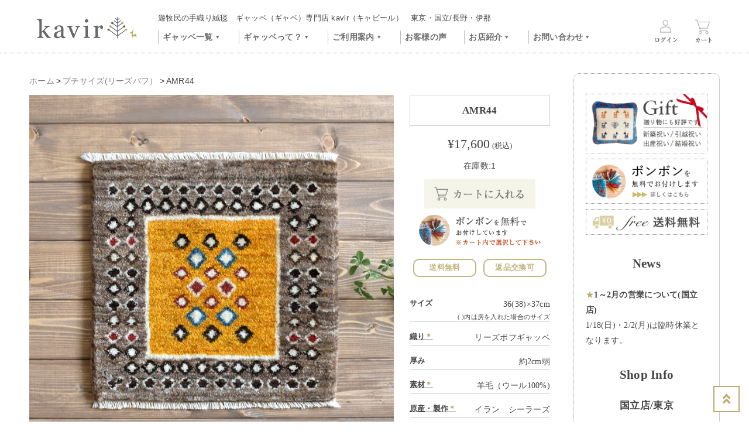

--- FILE ---
content_type: text/html; charset=UTF-8
request_url: https://www.kavir.jp/petite_r/amr44
body_size: 26049
content:
<!doctype html>
<html dir="ltr" lang="ja" prefix="og: https://ogp.me/ns#">
<head>
<!-- Google tag (gtag.js) -->
<script async src="https://www.googletagmanager.com/gtag/js?id=G-QD4NX2TQDN"></script>
<script>
  window.dataLayer = window.dataLayer || [];
  function gtag(){dataLayer.push(arguments);}
  gtag('js', new Date());

  gtag('config', 'G-QD4NX2TQDN');
</script>

<meta charset="UTF-8">
<meta name="viewport" content="width=device-width, initial-scale=1">
<link rel="profile" href="https://gmpg.org/xfn/11">
<!-- ファビコン -->
<link rel="icon" href="/favicon.ico">
<!-- スマホ用アイコン -->
<link rel="apple-touch-icon" sizes="180x180" href="/apple-touch-icon.png">
	
<link href="https://fonts.googleapis.com/css?family=Cardo&display=swap" rel="stylesheet">
<title>ギャッベ プチサイズ(リーズバフ） | AMR44 | ギャッベ（ギャベ）専門店 kavir（キャビール）</title>
	<style>img:is([sizes="auto" i], [sizes^="auto," i]) { contain-intrinsic-size: 3000px 1500px }</style>
	
		<!-- All in One SEO 4.8.1.1 - aioseo.com -->
	<meta name="description" content="「kavir（キャビール）」はイランの手織ギャッベ（ギャベ）の専門店です。全国送料無料。高品質なギャッベを低価格で皆様にお届けします。リビングサイズの絨毯（カーペット）やラグ、玄関マットなど幅広い商品を扱っています。店舗は東京都国立市、長野県伊那市。" />
	<meta name="robots" content="max-image-preview:large" />
	<meta name="author" content="shop"/>
	<meta name="keywords" content="プチサイズ(リーズバフ）" />
	<link rel="canonical" href="https://www.kavir.jp/petite_r/amr44" />
	<meta name="generator" content="All in One SEO (AIOSEO) 4.8.1.1" />
		<meta property="og:locale" content="ja_JP" />
		<meta property="og:site_name" content="kavir | 遊牧民の手織り絨毯　ギャッベ専門店キャビール　東京・国立/長野・伊那" />
		<meta property="og:type" content="article" />
		<meta property="og:title" content="ギャッベ プチサイズ(リーズバフ） | AMR44 | ギャッベ（ギャベ）専門店 kavir（キャビール）" />
		<meta property="og:description" content="「kavir（キャビール）」はイランの手織ギャッベ（ギャベ）の専門店です。全国送料無料。高品質なギャッベを低価格で皆様にお届けします。リビングサイズの絨毯（カーペット）やラグ、玄関マットなど幅広い商品を扱っています。店舗は東京都国立市、長野県伊那市。" />
		<meta property="og:url" content="https://www.kavir.jp/petite_r/amr44" />
		<meta property="og:image" content="https://www.kavir.jp/images/logo_kavir.png" />
		<meta property="og:image:secure_url" content="https://www.kavir.jp/images/logo_kavir.png" />
		<meta property="article:published_time" content="2022-06-24T03:02:32+00:00" />
		<meta property="article:modified_time" content="2022-07-09T06:24:40+00:00" />
		<meta name="twitter:card" content="summary" />
		<meta name="twitter:title" content="ギャッベ プチサイズ(リーズバフ） | AMR44 | ギャッベ（ギャベ）専門店 kavir（キャビール）" />
		<meta name="twitter:description" content="「kavir（キャビール）」はイランの手織ギャッベ（ギャベ）の専門店です。全国送料無料。高品質なギャッベを低価格で皆様にお届けします。リビングサイズの絨毯（カーペット）やラグ、玄関マットなど幅広い商品を扱っています。店舗は東京都国立市、長野県伊那市。" />
		<meta name="twitter:image" content="https://www.kavir.jp/images/logo_kavir.png" />
		<script type="application/ld+json" class="aioseo-schema">
			{"@context":"https:\/\/schema.org","@graph":[{"@type":"Article","@id":"https:\/\/www.kavir.jp\/petite_r\/amr44#article","name":"\u30ae\u30e3\u30c3\u30d9 \u30d7\u30c1\u30b5\u30a4\u30ba(\u30ea\u30fc\u30ba\u30d0\u30d5\uff09 | AMR44 | \u30ae\u30e3\u30c3\u30d9\uff08\u30ae\u30e3\u30d9\uff09\u5c02\u9580\u5e97 kavir\uff08\u30ad\u30e3\u30d3\u30fc\u30eb\uff09","headline":"AMR44","author":{"@id":"https:\/\/www.kavir.jp\/author\/shop#author"},"publisher":{"@id":"https:\/\/www.kavir.jp\/#organization"},"image":{"@type":"ImageObject","url":"https:\/\/www.kavir.jp\/images\/logo_gray.png","@id":"https:\/\/www.kavir.jp\/#articleImage","width":298,"height":65},"datePublished":"2022-06-24T12:02:32+09:00","dateModified":"2022-07-09T15:24:40+09:00","inLanguage":"ja","mainEntityOfPage":{"@id":"https:\/\/www.kavir.jp\/petite_r\/amr44#webpage"},"isPartOf":{"@id":"https:\/\/www.kavir.jp\/petite_r\/amr44#webpage"},"articleSection":"\u30d7\u30c1\u30b5\u30a4\u30ba(\u30ea\u30fc\u30ba\u30d0\u30d5\uff09"},{"@type":"BreadcrumbList","@id":"https:\/\/www.kavir.jp\/petite_r\/amr44#breadcrumblist","itemListElement":[{"@type":"ListItem","@id":"https:\/\/www.kavir.jp\/#listItem","position":1,"name":"\u5bb6","item":"https:\/\/www.kavir.jp\/","nextItem":{"@type":"ListItem","@id":"https:\/\/www.kavir.jp\/category\/petite_r#listItem","name":"\u30d7\u30c1\u30b5\u30a4\u30ba(\u30ea\u30fc\u30ba\u30d0\u30d5\uff09"}},{"@type":"ListItem","@id":"https:\/\/www.kavir.jp\/category\/petite_r#listItem","position":2,"name":"\u30d7\u30c1\u30b5\u30a4\u30ba(\u30ea\u30fc\u30ba\u30d0\u30d5\uff09","previousItem":{"@type":"ListItem","@id":"https:\/\/www.kavir.jp\/#listItem","name":"\u5bb6"}}]},{"@type":"Organization","@id":"https:\/\/www.kavir.jp\/#organization","name":"\u30ae\u30e3\u30c3\u30d9\u5c02\u9580\u5e97 kavir( \u30ad\u30e3\u30d3\u30fc\u30eb\uff09","description":"\u904a\u7267\u6c11\u306e\u624b\u7e54\u308a\u7d68\u6bef\u3000\u30ae\u30e3\u30c3\u30d9\u5c02\u9580\u5e97\u30ad\u30e3\u30d3\u30fc\u30eb\u3000\u6771\u4eac\u30fb\u56fd\u7acb\/\u9577\u91ce\u30fb\u4f0a\u90a3","url":"https:\/\/www.kavir.jp\/","logo":{"@type":"ImageObject","url":"https:\/\/www.kavir.jp\/images\/logo_gray.png","@id":"https:\/\/www.kavir.jp\/petite_r\/amr44\/#organizationLogo","width":298,"height":65},"image":{"@id":"https:\/\/www.kavir.jp\/petite_r\/amr44\/#organizationLogo"},"sameAs":["https:\/\/www.instagram.com\/kavir_kunitachi\/"]},{"@type":"Person","@id":"https:\/\/www.kavir.jp\/author\/shop#author","url":"https:\/\/www.kavir.jp\/author\/shop","name":"shop","image":{"@type":"ImageObject","@id":"https:\/\/www.kavir.jp\/petite_r\/amr44#authorImage","url":"https:\/\/secure.gravatar.com\/avatar\/709f9468b4de54ac1ba5ad2a36a42a79?s=96&d=mm&r=g","width":96,"height":96,"caption":"shop"}},{"@type":"WebPage","@id":"https:\/\/www.kavir.jp\/petite_r\/amr44#webpage","url":"https:\/\/www.kavir.jp\/petite_r\/amr44","name":"\u30ae\u30e3\u30c3\u30d9 \u30d7\u30c1\u30b5\u30a4\u30ba(\u30ea\u30fc\u30ba\u30d0\u30d5\uff09 | AMR44 | \u30ae\u30e3\u30c3\u30d9\uff08\u30ae\u30e3\u30d9\uff09\u5c02\u9580\u5e97 kavir\uff08\u30ad\u30e3\u30d3\u30fc\u30eb\uff09","description":"\u300ckavir\uff08\u30ad\u30e3\u30d3\u30fc\u30eb\uff09\u300d\u306f\u30a4\u30e9\u30f3\u306e\u624b\u7e54\u30ae\u30e3\u30c3\u30d9\uff08\u30ae\u30e3\u30d9\uff09\u306e\u5c02\u9580\u5e97\u3067\u3059\u3002\u5168\u56fd\u9001\u6599\u7121\u6599\u3002\u9ad8\u54c1\u8cea\u306a\u30ae\u30e3\u30c3\u30d9\u3092\u4f4e\u4fa1\u683c\u3067\u7686\u69d8\u306b\u304a\u5c4a\u3051\u3057\u307e\u3059\u3002\u30ea\u30d3\u30f3\u30b0\u30b5\u30a4\u30ba\u306e\u7d68\u6bef\uff08\u30ab\u30fc\u30da\u30c3\u30c8\uff09\u3084\u30e9\u30b0\u3001\u7384\u95a2\u30de\u30c3\u30c8\u306a\u3069\u5e45\u5e83\u3044\u5546\u54c1\u3092\u6271\u3063\u3066\u3044\u307e\u3059\u3002\u5e97\u8217\u306f\u6771\u4eac\u90fd\u56fd\u7acb\u5e02\u3001\u9577\u91ce\u770c\u4f0a\u90a3\u5e02\u3002","inLanguage":"ja","isPartOf":{"@id":"https:\/\/www.kavir.jp\/#website"},"breadcrumb":{"@id":"https:\/\/www.kavir.jp\/petite_r\/amr44#breadcrumblist"},"author":{"@id":"https:\/\/www.kavir.jp\/author\/shop#author"},"creator":{"@id":"https:\/\/www.kavir.jp\/author\/shop#author"},"datePublished":"2022-06-24T12:02:32+09:00","dateModified":"2022-07-09T15:24:40+09:00"},{"@type":"WebSite","@id":"https:\/\/www.kavir.jp\/#website","url":"https:\/\/www.kavir.jp\/","name":"kavir","description":"\u904a\u7267\u6c11\u306e\u624b\u7e54\u308a\u7d68\u6bef\u3000\u30ae\u30e3\u30c3\u30d9\u5c02\u9580\u5e97\u30ad\u30e3\u30d3\u30fc\u30eb\u3000\u6771\u4eac\u30fb\u56fd\u7acb\/\u9577\u91ce\u30fb\u4f0a\u90a3","inLanguage":"ja","publisher":{"@id":"https:\/\/www.kavir.jp\/#organization"}}]}
		</script>
		<!-- All in One SEO -->

<link rel="alternate" type="application/rss+xml" title="kavir &raquo; フィード" href="https://www.kavir.jp/feed" />
<link rel="alternate" type="application/rss+xml" title="kavir &raquo; コメントフィード" href="https://www.kavir.jp/comments/feed" />
		<!-- This site uses the Google Analytics by MonsterInsights plugin v9.4.1 - Using Analytics tracking - https://www.monsterinsights.com/ -->
							<script src="//www.googletagmanager.com/gtag/js?id=G-LVG3F8Z9BB"  data-cfasync="false" data-wpfc-render="false" type="text/javascript" async></script>
			<script data-cfasync="false" data-wpfc-render="false" type="text/javascript">
				var mi_version = '9.4.1';
				var mi_track_user = true;
				var mi_no_track_reason = '';
								var MonsterInsightsDefaultLocations = {"page_location":"https:\/\/www.kavir.jp\/petite_r\/amr44\/"};
				if ( typeof MonsterInsightsPrivacyGuardFilter === 'function' ) {
					var MonsterInsightsLocations = (typeof MonsterInsightsExcludeQuery === 'object') ? MonsterInsightsPrivacyGuardFilter( MonsterInsightsExcludeQuery ) : MonsterInsightsPrivacyGuardFilter( MonsterInsightsDefaultLocations );
				} else {
					var MonsterInsightsLocations = (typeof MonsterInsightsExcludeQuery === 'object') ? MonsterInsightsExcludeQuery : MonsterInsightsDefaultLocations;
				}

								var disableStrs = [
										'ga-disable-G-LVG3F8Z9BB',
									];

				/* Function to detect opted out users */
				function __gtagTrackerIsOptedOut() {
					for (var index = 0; index < disableStrs.length; index++) {
						if (document.cookie.indexOf(disableStrs[index] + '=true') > -1) {
							return true;
						}
					}

					return false;
				}

				/* Disable tracking if the opt-out cookie exists. */
				if (__gtagTrackerIsOptedOut()) {
					for (var index = 0; index < disableStrs.length; index++) {
						window[disableStrs[index]] = true;
					}
				}

				/* Opt-out function */
				function __gtagTrackerOptout() {
					for (var index = 0; index < disableStrs.length; index++) {
						document.cookie = disableStrs[index] + '=true; expires=Thu, 31 Dec 2099 23:59:59 UTC; path=/';
						window[disableStrs[index]] = true;
					}
				}

				if ('undefined' === typeof gaOptout) {
					function gaOptout() {
						__gtagTrackerOptout();
					}
				}
								window.dataLayer = window.dataLayer || [];

				window.MonsterInsightsDualTracker = {
					helpers: {},
					trackers: {},
				};
				if (mi_track_user) {
					function __gtagDataLayer() {
						dataLayer.push(arguments);
					}

					function __gtagTracker(type, name, parameters) {
						if (!parameters) {
							parameters = {};
						}

						if (parameters.send_to) {
							__gtagDataLayer.apply(null, arguments);
							return;
						}

						if (type === 'event') {
														parameters.send_to = monsterinsights_frontend.v4_id;
							var hookName = name;
							if (typeof parameters['event_category'] !== 'undefined') {
								hookName = parameters['event_category'] + ':' + name;
							}

							if (typeof MonsterInsightsDualTracker.trackers[hookName] !== 'undefined') {
								MonsterInsightsDualTracker.trackers[hookName](parameters);
							} else {
								__gtagDataLayer('event', name, parameters);
							}
							
						} else {
							__gtagDataLayer.apply(null, arguments);
						}
					}

					__gtagTracker('js', new Date());
					__gtagTracker('set', {
						'developer_id.dZGIzZG': true,
											});
					if ( MonsterInsightsLocations.page_location ) {
						__gtagTracker('set', MonsterInsightsLocations);
					}
										__gtagTracker('config', 'G-LVG3F8Z9BB', {"forceSSL":"true","link_attribution":"true"} );
															window.gtag = __gtagTracker;										(function () {
						/* https://developers.google.com/analytics/devguides/collection/analyticsjs/ */
						/* ga and __gaTracker compatibility shim. */
						var noopfn = function () {
							return null;
						};
						var newtracker = function () {
							return new Tracker();
						};
						var Tracker = function () {
							return null;
						};
						var p = Tracker.prototype;
						p.get = noopfn;
						p.set = noopfn;
						p.send = function () {
							var args = Array.prototype.slice.call(arguments);
							args.unshift('send');
							__gaTracker.apply(null, args);
						};
						var __gaTracker = function () {
							var len = arguments.length;
							if (len === 0) {
								return;
							}
							var f = arguments[len - 1];
							if (typeof f !== 'object' || f === null || typeof f.hitCallback !== 'function') {
								if ('send' === arguments[0]) {
									var hitConverted, hitObject = false, action;
									if ('event' === arguments[1]) {
										if ('undefined' !== typeof arguments[3]) {
											hitObject = {
												'eventAction': arguments[3],
												'eventCategory': arguments[2],
												'eventLabel': arguments[4],
												'value': arguments[5] ? arguments[5] : 1,
											}
										}
									}
									if ('pageview' === arguments[1]) {
										if ('undefined' !== typeof arguments[2]) {
											hitObject = {
												'eventAction': 'page_view',
												'page_path': arguments[2],
											}
										}
									}
									if (typeof arguments[2] === 'object') {
										hitObject = arguments[2];
									}
									if (typeof arguments[5] === 'object') {
										Object.assign(hitObject, arguments[5]);
									}
									if ('undefined' !== typeof arguments[1].hitType) {
										hitObject = arguments[1];
										if ('pageview' === hitObject.hitType) {
											hitObject.eventAction = 'page_view';
										}
									}
									if (hitObject) {
										action = 'timing' === arguments[1].hitType ? 'timing_complete' : hitObject.eventAction;
										hitConverted = mapArgs(hitObject);
										__gtagTracker('event', action, hitConverted);
									}
								}
								return;
							}

							function mapArgs(args) {
								var arg, hit = {};
								var gaMap = {
									'eventCategory': 'event_category',
									'eventAction': 'event_action',
									'eventLabel': 'event_label',
									'eventValue': 'event_value',
									'nonInteraction': 'non_interaction',
									'timingCategory': 'event_category',
									'timingVar': 'name',
									'timingValue': 'value',
									'timingLabel': 'event_label',
									'page': 'page_path',
									'location': 'page_location',
									'title': 'page_title',
									'referrer' : 'page_referrer',
								};
								for (arg in args) {
																		if (!(!args.hasOwnProperty(arg) || !gaMap.hasOwnProperty(arg))) {
										hit[gaMap[arg]] = args[arg];
									} else {
										hit[arg] = args[arg];
									}
								}
								return hit;
							}

							try {
								f.hitCallback();
							} catch (ex) {
							}
						};
						__gaTracker.create = newtracker;
						__gaTracker.getByName = newtracker;
						__gaTracker.getAll = function () {
							return [];
						};
						__gaTracker.remove = noopfn;
						__gaTracker.loaded = true;
						window['__gaTracker'] = __gaTracker;
					})();
									} else {
										console.log("");
					(function () {
						function __gtagTracker() {
							return null;
						}

						window['__gtagTracker'] = __gtagTracker;
						window['gtag'] = __gtagTracker;
					})();
									}
			</script>
				<!-- / Google Analytics by MonsterInsights -->
		<script type="text/javascript">
/* <![CDATA[ */
window._wpemojiSettings = {"baseUrl":"https:\/\/s.w.org\/images\/core\/emoji\/15.0.3\/72x72\/","ext":".png","svgUrl":"https:\/\/s.w.org\/images\/core\/emoji\/15.0.3\/svg\/","svgExt":".svg","source":{"concatemoji":"https:\/\/www.kavir.jp\/wp-includes\/js\/wp-emoji-release.min.js?ver=6.7.4"}};
/*! This file is auto-generated */
!function(i,n){var o,s,e;function c(e){try{var t={supportTests:e,timestamp:(new Date).valueOf()};sessionStorage.setItem(o,JSON.stringify(t))}catch(e){}}function p(e,t,n){e.clearRect(0,0,e.canvas.width,e.canvas.height),e.fillText(t,0,0);var t=new Uint32Array(e.getImageData(0,0,e.canvas.width,e.canvas.height).data),r=(e.clearRect(0,0,e.canvas.width,e.canvas.height),e.fillText(n,0,0),new Uint32Array(e.getImageData(0,0,e.canvas.width,e.canvas.height).data));return t.every(function(e,t){return e===r[t]})}function u(e,t,n){switch(t){case"flag":return n(e,"\ud83c\udff3\ufe0f\u200d\u26a7\ufe0f","\ud83c\udff3\ufe0f\u200b\u26a7\ufe0f")?!1:!n(e,"\ud83c\uddfa\ud83c\uddf3","\ud83c\uddfa\u200b\ud83c\uddf3")&&!n(e,"\ud83c\udff4\udb40\udc67\udb40\udc62\udb40\udc65\udb40\udc6e\udb40\udc67\udb40\udc7f","\ud83c\udff4\u200b\udb40\udc67\u200b\udb40\udc62\u200b\udb40\udc65\u200b\udb40\udc6e\u200b\udb40\udc67\u200b\udb40\udc7f");case"emoji":return!n(e,"\ud83d\udc26\u200d\u2b1b","\ud83d\udc26\u200b\u2b1b")}return!1}function f(e,t,n){var r="undefined"!=typeof WorkerGlobalScope&&self instanceof WorkerGlobalScope?new OffscreenCanvas(300,150):i.createElement("canvas"),a=r.getContext("2d",{willReadFrequently:!0}),o=(a.textBaseline="top",a.font="600 32px Arial",{});return e.forEach(function(e){o[e]=t(a,e,n)}),o}function t(e){var t=i.createElement("script");t.src=e,t.defer=!0,i.head.appendChild(t)}"undefined"!=typeof Promise&&(o="wpEmojiSettingsSupports",s=["flag","emoji"],n.supports={everything:!0,everythingExceptFlag:!0},e=new Promise(function(e){i.addEventListener("DOMContentLoaded",e,{once:!0})}),new Promise(function(t){var n=function(){try{var e=JSON.parse(sessionStorage.getItem(o));if("object"==typeof e&&"number"==typeof e.timestamp&&(new Date).valueOf()<e.timestamp+604800&&"object"==typeof e.supportTests)return e.supportTests}catch(e){}return null}();if(!n){if("undefined"!=typeof Worker&&"undefined"!=typeof OffscreenCanvas&&"undefined"!=typeof URL&&URL.createObjectURL&&"undefined"!=typeof Blob)try{var e="postMessage("+f.toString()+"("+[JSON.stringify(s),u.toString(),p.toString()].join(",")+"));",r=new Blob([e],{type:"text/javascript"}),a=new Worker(URL.createObjectURL(r),{name:"wpTestEmojiSupports"});return void(a.onmessage=function(e){c(n=e.data),a.terminate(),t(n)})}catch(e){}c(n=f(s,u,p))}t(n)}).then(function(e){for(var t in e)n.supports[t]=e[t],n.supports.everything=n.supports.everything&&n.supports[t],"flag"!==t&&(n.supports.everythingExceptFlag=n.supports.everythingExceptFlag&&n.supports[t]);n.supports.everythingExceptFlag=n.supports.everythingExceptFlag&&!n.supports.flag,n.DOMReady=!1,n.readyCallback=function(){n.DOMReady=!0}}).then(function(){return e}).then(function(){var e;n.supports.everything||(n.readyCallback(),(e=n.source||{}).concatemoji?t(e.concatemoji):e.wpemoji&&e.twemoji&&(t(e.twemoji),t(e.wpemoji)))}))}((window,document),window._wpemojiSettings);
/* ]]> */
</script>
<link rel='stylesheet' id='sbi_styles-css' href='https://www.kavir.jp/wp-content/plugins/instagram-feed/css/sbi-styles.min.css?ver=6.8.0' type='text/css' media='all' />
<style id='wp-emoji-styles-inline-css' type='text/css'>

	img.wp-smiley, img.emoji {
		display: inline !important;
		border: none !important;
		box-shadow: none !important;
		height: 1em !important;
		width: 1em !important;
		margin: 0 0.07em !important;
		vertical-align: -0.1em !important;
		background: none !important;
		padding: 0 !important;
	}
</style>
<link rel='stylesheet' id='wp-block-library-css' href='https://www.kavir.jp/wp-includes/css/dist/block-library/style.min.css?ver=6.7.4' type='text/css' media='all' />
<style id='xo-event-calendar-event-calendar-style-inline-css' type='text/css'>
.xo-event-calendar{font-family:Helvetica Neue,Helvetica,Hiragino Kaku Gothic ProN,Meiryo,MS PGothic,sans-serif;overflow:auto;position:relative}.xo-event-calendar td,.xo-event-calendar th{padding:0!important}.xo-event-calendar .calendar:nth-child(n+2) .month-next,.xo-event-calendar .calendar:nth-child(n+2) .month-prev{visibility:hidden}.xo-event-calendar table{background-color:transparent;border-collapse:separate;border-spacing:0;color:#333;margin:0;padding:0;table-layout:fixed;width:100%}.xo-event-calendar table caption,.xo-event-calendar table tbody,.xo-event-calendar table td,.xo-event-calendar table tfoot,.xo-event-calendar table th,.xo-event-calendar table thead,.xo-event-calendar table tr{background:transparent;border:0;margin:0;opacity:1;outline:0;padding:0;vertical-align:baseline}.xo-event-calendar table table tr{display:table-row}.xo-event-calendar table table td,.xo-event-calendar table table th{display:table-cell;padding:0}.xo-event-calendar table.xo-month{border:1px solid #ccc;border-right-width:0;margin:0 0 8px;padding:0}.xo-event-calendar table.xo-month td,.xo-event-calendar table.xo-month th{background-color:#fff;border:1px solid #ccc;padding:0}.xo-event-calendar table.xo-month caption{caption-side:top}.xo-event-calendar table.xo-month .month-header{display:flex;flex-flow:wrap;justify-content:center;margin:4px 0}.xo-event-calendar table.xo-month .month-header>span{flex-grow:1;text-align:center}.xo-event-calendar table.xo-month button{background-color:transparent;border:0;box-shadow:none;color:#333;cursor:pointer;margin:0;overflow:hidden;padding:0;text-shadow:none;width:38px}.xo-event-calendar table.xo-month button[disabled]{cursor:default;opacity:.3}.xo-event-calendar table.xo-month button>span{text-align:center;vertical-align:middle}.xo-event-calendar table.xo-month button span.nav-prev{border-bottom:2px solid #333;border-left:2px solid #333;display:inline-block;font-size:0;height:13px;transform:rotate(45deg);width:13px}.xo-event-calendar table.xo-month button span.nav-next{border-right:2px solid #333;border-top:2px solid #333;display:inline-block;font-size:0;height:13px;transform:rotate(45deg);width:13px}.xo-event-calendar table.xo-month button:hover span.nav-next,.xo-event-calendar table.xo-month button:hover span.nav-prev{border-width:3px}.xo-event-calendar table.xo-month>thead th{border-width:0 1px 0 0;color:#333;font-size:.9em;font-weight:700;padding:1px 0;text-align:center}.xo-event-calendar table.xo-month>thead th.sunday{color:#d00}.xo-event-calendar table.xo-month>thead th.saturday{color:#00d}.xo-event-calendar table.xo-month .month-week{border:0;overflow:hidden;padding:0;position:relative;width:100%}.xo-event-calendar table.xo-month .month-week table{border:0;margin:0;padding:0}.xo-event-calendar table.xo-month .month-dayname{border-width:1px 0 0 1px;bottom:0;left:0;position:absolute;right:0;top:0}.xo-event-calendar table.xo-month .month-dayname td{border-width:1px 1px 0 0;padding:0}.xo-event-calendar table.xo-month .month-dayname td div{border-width:1px 1px 0 0;font-size:100%;height:1000px;line-height:1.2em;padding:4px;text-align:right}.xo-event-calendar table.xo-month .month-dayname td div.other-month{opacity:.6}.xo-event-calendar table.xo-month .month-dayname td div.today{color:#00d;font-weight:700}.xo-event-calendar table.xo-month .month-dayname-space{height:1.5em;position:relative;top:0}.xo-event-calendar table.xo-month .month-event{background-color:transparent;position:relative;top:0}.xo-event-calendar table.xo-month .month-event td{background-color:transparent;border-width:0 1px 0 0;padding:0 1px 2px}.xo-event-calendar table.xo-month .month-event-space{background-color:transparent;height:1.5em}.xo-event-calendar table.xo-month .month-event-space td{border-width:0 1px 0 0}.xo-event-calendar table.xo-month .month-event tr,.xo-event-calendar table.xo-month .month-event-space tr{background-color:transparent}.xo-event-calendar table.xo-month .month-event-title{background-color:#ccc;border-radius:3px;color:#666;display:block;font-size:.8em;margin:1px;overflow:hidden;padding:0 4px;text-align:left;white-space:nowrap}.xo-event-calendar p.holiday-title{font-size:90%;margin:0;padding:2px 0;vertical-align:middle}.xo-event-calendar p.holiday-title span{border:1px solid #ccc;margin:0 6px 0 0;padding:0 0 0 18px}.xo-event-calendar .loading-animation{left:50%;margin:-20px 0 0 -20px;position:absolute;top:50%}@media(min-width:600px){.xo-event-calendar .calendars.columns-2{-moz-column-gap:15px;column-gap:15px;display:grid;grid-template-columns:repeat(2,1fr);row-gap:5px}.xo-event-calendar .calendars.columns-2 .month-next,.xo-event-calendar .calendars.columns-2 .month-prev{visibility:hidden}.xo-event-calendar .calendars.columns-2 .calendar:first-child .month-prev,.xo-event-calendar .calendars.columns-2 .calendar:nth-child(2) .month-next{visibility:visible}.xo-event-calendar .calendars.columns-3{-moz-column-gap:15px;column-gap:15px;display:grid;grid-template-columns:repeat(3,1fr);row-gap:5px}.xo-event-calendar .calendars.columns-3 .month-next,.xo-event-calendar .calendars.columns-3 .month-prev{visibility:hidden}.xo-event-calendar .calendars.columns-3 .calendar:first-child .month-prev,.xo-event-calendar .calendars.columns-3 .calendar:nth-child(3) .month-next{visibility:visible}.xo-event-calendar .calendars.columns-4{-moz-column-gap:15px;column-gap:15px;display:grid;grid-template-columns:repeat(4,1fr);row-gap:5px}.xo-event-calendar .calendars.columns-4 .month-next,.xo-event-calendar .calendars.columns-4 .month-prev{visibility:hidden}.xo-event-calendar .calendars.columns-4 .calendar:first-child .month-prev,.xo-event-calendar .calendars.columns-4 .calendar:nth-child(4) .month-next{visibility:visible}}.xo-event-calendar.xo-calendar-loading .xo-months{opacity:.5}.xo-event-calendar.xo-calendar-loading .loading-animation{animation:loadingCircRot .8s linear infinite;border:5px solid rgba(0,0,0,.2);border-radius:50%;border-top-color:#4285f4;height:40px;width:40px}@keyframes loadingCircRot{0%{transform:rotate(0deg)}to{transform:rotate(359deg)}}.xo-event-calendar.is-style-legacy table.xo-month .month-header>span{font-size:120%;line-height:28px}.xo-event-calendar.is-style-regular table.xo-month button:not(:hover):not(:active):not(.has-background){background-color:transparent;color:#333}.xo-event-calendar.is-style-regular table.xo-month button>span{text-align:center;vertical-align:middle}.xo-event-calendar.is-style-regular table.xo-month button>span:not(.dashicons){font-size:2em;overflow:hidden;text-indent:100%;white-space:nowrap}.xo-event-calendar.is-style-regular table.xo-month .month-next,.xo-event-calendar.is-style-regular table.xo-month .month-prev{height:2em;width:2em}.xo-event-calendar.is-style-regular table.xo-month .month-header{align-items:center;display:flex;justify-content:center;padding:.2em 0}.xo-event-calendar.is-style-regular table.xo-month .month-header .calendar-caption{flex-grow:1}.xo-event-calendar.is-style-regular table.xo-month .month-header>span{font-size:1.1em}.xo-event-calendar.is-style-regular table.xo-month>thead th{background:#fafafa;font-size:.8em}.xo-event-calendar.is-style-regular table.xo-month .month-dayname td div{font-size:1em;padding:.2em}.xo-event-calendar.is-style-regular table.xo-month .month-dayname td div.today{color:#339;font-weight:700}.xo-event-calendar.is-style-regular .holiday-titles{display:inline-flex;flex-wrap:wrap;gap:.25em 1em}.xo-event-calendar.is-style-regular p.holiday-title{font-size:.875em;margin:0 0 .5em}.xo-event-calendar.is-style-regular p.holiday-title span{margin:0 .25em 0 0;padding:0 0 0 1.25em}

</style>
<style id='xo-event-calendar-simple-calendar-style-inline-css' type='text/css'>
.xo-simple-calendar{box-sizing:border-box;font-family:Helvetica Neue,Helvetica,Hiragino Kaku Gothic ProN,Meiryo,MS PGothic,sans-serif;margin:0;padding:0;position:relative}.xo-simple-calendar td,.xo-simple-calendar th{padding:0!important}.xo-simple-calendar .calendar:nth-child(n+2) .month-next,.xo-simple-calendar .calendar:nth-child(n+2) .month-prev{visibility:hidden}.xo-simple-calendar .calendar table.month{border:0;border-collapse:separate;border-spacing:1px;box-sizing:border-box;margin:0 0 .5em;min-width:auto;outline:0;padding:0;table-layout:fixed;width:100%}.xo-simple-calendar .calendar table.month caption,.xo-simple-calendar .calendar table.month tbody,.xo-simple-calendar .calendar table.month td,.xo-simple-calendar .calendar table.month tfoot,.xo-simple-calendar .calendar table.month th,.xo-simple-calendar .calendar table.month thead,.xo-simple-calendar .calendar table.month tr{background:transparent;border:0;margin:0;opacity:1;outline:0;padding:0;vertical-align:baseline}.xo-simple-calendar .calendar table.month caption{caption-side:top;font-size:1.1em}.xo-simple-calendar .calendar table.month .month-header{align-items:center;display:flex;justify-content:center;width:100%}.xo-simple-calendar .calendar table.month .month-header .month-title{flex-grow:1;font-size:1em;font-weight:400;letter-spacing:.1em;line-height:1em;padding:0;text-align:center}.xo-simple-calendar .calendar table.month .month-header button{background:none;background-color:transparent;border:0;font-size:1.4em;line-height:1.4em;margin:0;outline-offset:0;padding:0;width:1.4em}.xo-simple-calendar .calendar table.month .month-header button:not(:hover):not(:active):not(.has-background){background-color:transparent}.xo-simple-calendar .calendar table.month .month-header button:hover{opacity:.6}.xo-simple-calendar .calendar table.month .month-header button:disabled{cursor:auto;opacity:.3}.xo-simple-calendar .calendar table.month .month-header .month-next,.xo-simple-calendar .calendar table.month .month-header .month-prev{background-color:transparent;color:#333;cursor:pointer}.xo-simple-calendar .calendar table.month tr{background:transparent;border:0;outline:0}.xo-simple-calendar .calendar table.month td,.xo-simple-calendar .calendar table.month th{background:transparent;border:0;outline:0;text-align:center;vertical-align:middle;word-break:normal}.xo-simple-calendar .calendar table.month th{font-size:.8em;font-weight:700}.xo-simple-calendar .calendar table.month td{font-size:1em;font-weight:400}.xo-simple-calendar .calendar table.month .day.holiday{color:#333}.xo-simple-calendar .calendar table.month .day.other{opacity:.3}.xo-simple-calendar .calendar table.month .day>span{box-sizing:border-box;display:inline-block;padding:.2em;width:100%}.xo-simple-calendar .calendar table.month th>span{color:#333}.xo-simple-calendar .calendar table.month .day.sun>span,.xo-simple-calendar .calendar table.month th.sun>span{color:#ec0220}.xo-simple-calendar .calendar table.month .day.sat>span,.xo-simple-calendar .calendar table.month th.sat>span{color:#0069de}.xo-simple-calendar .calendars-footer{margin:.5em;padding:0}.xo-simple-calendar .calendars-footer ul.holiday-titles{border:0;display:inline-flex;flex-wrap:wrap;gap:.25em 1em;margin:0;outline:0;padding:0}.xo-simple-calendar .calendars-footer ul.holiday-titles li{border:0;list-style:none;margin:0;outline:0;padding:0}.xo-simple-calendar .calendars-footer ul.holiday-titles li:after,.xo-simple-calendar .calendars-footer ul.holiday-titles li:before{content:none}.xo-simple-calendar .calendars-footer ul.holiday-titles .mark{border-radius:50%;display:inline-block;height:1.2em;vertical-align:middle;width:1.2em}.xo-simple-calendar .calendars-footer ul.holiday-titles .title{font-size:.7em;vertical-align:middle}@media(min-width:600px){.xo-simple-calendar .calendars.columns-2{-moz-column-gap:15px;column-gap:15px;display:grid;grid-template-columns:repeat(2,1fr);row-gap:5px}.xo-simple-calendar .calendars.columns-2 .month-next,.xo-simple-calendar .calendars.columns-2 .month-prev{visibility:hidden}.xo-simple-calendar .calendars.columns-2 .calendar:first-child .month-prev,.xo-simple-calendar .calendars.columns-2 .calendar:nth-child(2) .month-next{visibility:visible}.xo-simple-calendar .calendars.columns-3{-moz-column-gap:15px;column-gap:15px;display:grid;grid-template-columns:repeat(3,1fr);row-gap:5px}.xo-simple-calendar .calendars.columns-3 .month-next,.xo-simple-calendar .calendars.columns-3 .month-prev{visibility:hidden}.xo-simple-calendar .calendars.columns-3 .calendar:first-child .month-prev,.xo-simple-calendar .calendars.columns-3 .calendar:nth-child(3) .month-next{visibility:visible}.xo-simple-calendar .calendars.columns-4{-moz-column-gap:15px;column-gap:15px;display:grid;grid-template-columns:repeat(4,1fr);row-gap:5px}.xo-simple-calendar .calendars.columns-4 .month-next,.xo-simple-calendar .calendars.columns-4 .month-prev{visibility:hidden}.xo-simple-calendar .calendars.columns-4 .calendar:first-child .month-prev,.xo-simple-calendar .calendars.columns-4 .calendar:nth-child(4) .month-next{visibility:visible}}.xo-simple-calendar .calendar-loading-animation{left:50%;margin:-20px 0 0 -20px;position:absolute;top:50%}.xo-simple-calendar.xo-calendar-loading .calendars{opacity:.3}.xo-simple-calendar.xo-calendar-loading .calendar-loading-animation{animation:SimpleCalendarLoadingCircRot .8s linear infinite;border:5px solid rgba(0,0,0,.2);border-radius:50%;border-top-color:#4285f4;height:40px;width:40px}@keyframes SimpleCalendarLoadingCircRot{0%{transform:rotate(0deg)}to{transform:rotate(359deg)}}.xo-simple-calendar.is-style-regular table.month{border-collapse:collapse;border-spacing:0}.xo-simple-calendar.is-style-regular table.month tr{border:0}.xo-simple-calendar.is-style-regular table.month .day>span{border-radius:50%;line-height:2em;padding:.1em;width:2.2em}.xo-simple-calendar.is-style-frame table.month{background:transparent;border-collapse:collapse;border-spacing:0}.xo-simple-calendar.is-style-frame table.month thead tr{background:#eee}.xo-simple-calendar.is-style-frame table.month tbody tr{background:#fff}.xo-simple-calendar.is-style-frame table.month td,.xo-simple-calendar.is-style-frame table.month th{border:1px solid #ccc}.xo-simple-calendar.is-style-frame .calendars-footer{margin:8px 0}.xo-simple-calendar.is-style-frame .calendars-footer ul.holiday-titles .mark{border:1px solid #ccc;border-radius:0}

</style>
<style id='classic-theme-styles-inline-css' type='text/css'>
/*! This file is auto-generated */
.wp-block-button__link{color:#fff;background-color:#32373c;border-radius:9999px;box-shadow:none;text-decoration:none;padding:calc(.667em + 2px) calc(1.333em + 2px);font-size:1.125em}.wp-block-file__button{background:#32373c;color:#fff;text-decoration:none}
</style>
<style id='global-styles-inline-css' type='text/css'>
:root{--wp--preset--aspect-ratio--square: 1;--wp--preset--aspect-ratio--4-3: 4/3;--wp--preset--aspect-ratio--3-4: 3/4;--wp--preset--aspect-ratio--3-2: 3/2;--wp--preset--aspect-ratio--2-3: 2/3;--wp--preset--aspect-ratio--16-9: 16/9;--wp--preset--aspect-ratio--9-16: 9/16;--wp--preset--color--black: #000000;--wp--preset--color--cyan-bluish-gray: #abb8c3;--wp--preset--color--white: #ffffff;--wp--preset--color--pale-pink: #f78da7;--wp--preset--color--vivid-red: #cf2e2e;--wp--preset--color--luminous-vivid-orange: #ff6900;--wp--preset--color--luminous-vivid-amber: #fcb900;--wp--preset--color--light-green-cyan: #7bdcb5;--wp--preset--color--vivid-green-cyan: #00d084;--wp--preset--color--pale-cyan-blue: #8ed1fc;--wp--preset--color--vivid-cyan-blue: #0693e3;--wp--preset--color--vivid-purple: #9b51e0;--wp--preset--gradient--vivid-cyan-blue-to-vivid-purple: linear-gradient(135deg,rgba(6,147,227,1) 0%,rgb(155,81,224) 100%);--wp--preset--gradient--light-green-cyan-to-vivid-green-cyan: linear-gradient(135deg,rgb(122,220,180) 0%,rgb(0,208,130) 100%);--wp--preset--gradient--luminous-vivid-amber-to-luminous-vivid-orange: linear-gradient(135deg,rgba(252,185,0,1) 0%,rgba(255,105,0,1) 100%);--wp--preset--gradient--luminous-vivid-orange-to-vivid-red: linear-gradient(135deg,rgba(255,105,0,1) 0%,rgb(207,46,46) 100%);--wp--preset--gradient--very-light-gray-to-cyan-bluish-gray: linear-gradient(135deg,rgb(238,238,238) 0%,rgb(169,184,195) 100%);--wp--preset--gradient--cool-to-warm-spectrum: linear-gradient(135deg,rgb(74,234,220) 0%,rgb(151,120,209) 20%,rgb(207,42,186) 40%,rgb(238,44,130) 60%,rgb(251,105,98) 80%,rgb(254,248,76) 100%);--wp--preset--gradient--blush-light-purple: linear-gradient(135deg,rgb(255,206,236) 0%,rgb(152,150,240) 100%);--wp--preset--gradient--blush-bordeaux: linear-gradient(135deg,rgb(254,205,165) 0%,rgb(254,45,45) 50%,rgb(107,0,62) 100%);--wp--preset--gradient--luminous-dusk: linear-gradient(135deg,rgb(255,203,112) 0%,rgb(199,81,192) 50%,rgb(65,88,208) 100%);--wp--preset--gradient--pale-ocean: linear-gradient(135deg,rgb(255,245,203) 0%,rgb(182,227,212) 50%,rgb(51,167,181) 100%);--wp--preset--gradient--electric-grass: linear-gradient(135deg,rgb(202,248,128) 0%,rgb(113,206,126) 100%);--wp--preset--gradient--midnight: linear-gradient(135deg,rgb(2,3,129) 0%,rgb(40,116,252) 100%);--wp--preset--font-size--small: 13px;--wp--preset--font-size--medium: 20px;--wp--preset--font-size--large: 36px;--wp--preset--font-size--x-large: 42px;--wp--preset--spacing--20: 0.44rem;--wp--preset--spacing--30: 0.67rem;--wp--preset--spacing--40: 1rem;--wp--preset--spacing--50: 1.5rem;--wp--preset--spacing--60: 2.25rem;--wp--preset--spacing--70: 3.38rem;--wp--preset--spacing--80: 5.06rem;--wp--preset--shadow--natural: 6px 6px 9px rgba(0, 0, 0, 0.2);--wp--preset--shadow--deep: 12px 12px 50px rgba(0, 0, 0, 0.4);--wp--preset--shadow--sharp: 6px 6px 0px rgba(0, 0, 0, 0.2);--wp--preset--shadow--outlined: 6px 6px 0px -3px rgba(255, 255, 255, 1), 6px 6px rgba(0, 0, 0, 1);--wp--preset--shadow--crisp: 6px 6px 0px rgba(0, 0, 0, 1);}:where(.is-layout-flex){gap: 0.5em;}:where(.is-layout-grid){gap: 0.5em;}body .is-layout-flex{display: flex;}.is-layout-flex{flex-wrap: wrap;align-items: center;}.is-layout-flex > :is(*, div){margin: 0;}body .is-layout-grid{display: grid;}.is-layout-grid > :is(*, div){margin: 0;}:where(.wp-block-columns.is-layout-flex){gap: 2em;}:where(.wp-block-columns.is-layout-grid){gap: 2em;}:where(.wp-block-post-template.is-layout-flex){gap: 1.25em;}:where(.wp-block-post-template.is-layout-grid){gap: 1.25em;}.has-black-color{color: var(--wp--preset--color--black) !important;}.has-cyan-bluish-gray-color{color: var(--wp--preset--color--cyan-bluish-gray) !important;}.has-white-color{color: var(--wp--preset--color--white) !important;}.has-pale-pink-color{color: var(--wp--preset--color--pale-pink) !important;}.has-vivid-red-color{color: var(--wp--preset--color--vivid-red) !important;}.has-luminous-vivid-orange-color{color: var(--wp--preset--color--luminous-vivid-orange) !important;}.has-luminous-vivid-amber-color{color: var(--wp--preset--color--luminous-vivid-amber) !important;}.has-light-green-cyan-color{color: var(--wp--preset--color--light-green-cyan) !important;}.has-vivid-green-cyan-color{color: var(--wp--preset--color--vivid-green-cyan) !important;}.has-pale-cyan-blue-color{color: var(--wp--preset--color--pale-cyan-blue) !important;}.has-vivid-cyan-blue-color{color: var(--wp--preset--color--vivid-cyan-blue) !important;}.has-vivid-purple-color{color: var(--wp--preset--color--vivid-purple) !important;}.has-black-background-color{background-color: var(--wp--preset--color--black) !important;}.has-cyan-bluish-gray-background-color{background-color: var(--wp--preset--color--cyan-bluish-gray) !important;}.has-white-background-color{background-color: var(--wp--preset--color--white) !important;}.has-pale-pink-background-color{background-color: var(--wp--preset--color--pale-pink) !important;}.has-vivid-red-background-color{background-color: var(--wp--preset--color--vivid-red) !important;}.has-luminous-vivid-orange-background-color{background-color: var(--wp--preset--color--luminous-vivid-orange) !important;}.has-luminous-vivid-amber-background-color{background-color: var(--wp--preset--color--luminous-vivid-amber) !important;}.has-light-green-cyan-background-color{background-color: var(--wp--preset--color--light-green-cyan) !important;}.has-vivid-green-cyan-background-color{background-color: var(--wp--preset--color--vivid-green-cyan) !important;}.has-pale-cyan-blue-background-color{background-color: var(--wp--preset--color--pale-cyan-blue) !important;}.has-vivid-cyan-blue-background-color{background-color: var(--wp--preset--color--vivid-cyan-blue) !important;}.has-vivid-purple-background-color{background-color: var(--wp--preset--color--vivid-purple) !important;}.has-black-border-color{border-color: var(--wp--preset--color--black) !important;}.has-cyan-bluish-gray-border-color{border-color: var(--wp--preset--color--cyan-bluish-gray) !important;}.has-white-border-color{border-color: var(--wp--preset--color--white) !important;}.has-pale-pink-border-color{border-color: var(--wp--preset--color--pale-pink) !important;}.has-vivid-red-border-color{border-color: var(--wp--preset--color--vivid-red) !important;}.has-luminous-vivid-orange-border-color{border-color: var(--wp--preset--color--luminous-vivid-orange) !important;}.has-luminous-vivid-amber-border-color{border-color: var(--wp--preset--color--luminous-vivid-amber) !important;}.has-light-green-cyan-border-color{border-color: var(--wp--preset--color--light-green-cyan) !important;}.has-vivid-green-cyan-border-color{border-color: var(--wp--preset--color--vivid-green-cyan) !important;}.has-pale-cyan-blue-border-color{border-color: var(--wp--preset--color--pale-cyan-blue) !important;}.has-vivid-cyan-blue-border-color{border-color: var(--wp--preset--color--vivid-cyan-blue) !important;}.has-vivid-purple-border-color{border-color: var(--wp--preset--color--vivid-purple) !important;}.has-vivid-cyan-blue-to-vivid-purple-gradient-background{background: var(--wp--preset--gradient--vivid-cyan-blue-to-vivid-purple) !important;}.has-light-green-cyan-to-vivid-green-cyan-gradient-background{background: var(--wp--preset--gradient--light-green-cyan-to-vivid-green-cyan) !important;}.has-luminous-vivid-amber-to-luminous-vivid-orange-gradient-background{background: var(--wp--preset--gradient--luminous-vivid-amber-to-luminous-vivid-orange) !important;}.has-luminous-vivid-orange-to-vivid-red-gradient-background{background: var(--wp--preset--gradient--luminous-vivid-orange-to-vivid-red) !important;}.has-very-light-gray-to-cyan-bluish-gray-gradient-background{background: var(--wp--preset--gradient--very-light-gray-to-cyan-bluish-gray) !important;}.has-cool-to-warm-spectrum-gradient-background{background: var(--wp--preset--gradient--cool-to-warm-spectrum) !important;}.has-blush-light-purple-gradient-background{background: var(--wp--preset--gradient--blush-light-purple) !important;}.has-blush-bordeaux-gradient-background{background: var(--wp--preset--gradient--blush-bordeaux) !important;}.has-luminous-dusk-gradient-background{background: var(--wp--preset--gradient--luminous-dusk) !important;}.has-pale-ocean-gradient-background{background: var(--wp--preset--gradient--pale-ocean) !important;}.has-electric-grass-gradient-background{background: var(--wp--preset--gradient--electric-grass) !important;}.has-midnight-gradient-background{background: var(--wp--preset--gradient--midnight) !important;}.has-small-font-size{font-size: var(--wp--preset--font-size--small) !important;}.has-medium-font-size{font-size: var(--wp--preset--font-size--medium) !important;}.has-large-font-size{font-size: var(--wp--preset--font-size--large) !important;}.has-x-large-font-size{font-size: var(--wp--preset--font-size--x-large) !important;}
:where(.wp-block-post-template.is-layout-flex){gap: 1.25em;}:where(.wp-block-post-template.is-layout-grid){gap: 1.25em;}
:where(.wp-block-columns.is-layout-flex){gap: 2em;}:where(.wp-block-columns.is-layout-grid){gap: 2em;}
:root :where(.wp-block-pullquote){font-size: 1.5em;line-height: 1.6;}
</style>
<link rel='stylesheet' id='megamenu-css' href='https://www.kavir.jp/images/maxmegamenu/style.css?ver=dda9fe' type='text/css' media='all' />
<link rel='stylesheet' id='dashicons-css' href='https://www.kavir.jp/wp-includes/css/dashicons.min.css?ver=6.7.4' type='text/css' media='all' />
<link rel='stylesheet' id='xo-event-calendar-css' href='https://www.kavir.jp/wp-content/plugins/xo-event-calendar/css/xo-event-calendar.css?ver=3.2.10' type='text/css' media='all' />
<link rel='stylesheet' id='kavir-style-css' href='https://www.kavir.jp/wp-content/themes/kavir/style.css?ver=6.7.4' type='text/css' media='all' />
<link rel='stylesheet' id='mm-compiled-options-mobmenu-css' href='https://www.kavir.jp/images/dynamic-mobmenu.css?ver=2.8.7-962' type='text/css' media='all' />
<link rel='stylesheet' id='cssmobmenu-icons-css' href='https://www.kavir.jp/wp-content/plugins/mobile-menu/includes/css/mobmenu-icons.css?ver=6.7.4' type='text/css' media='all' />
<link rel='stylesheet' id='cssmobmenu-css' href='https://www.kavir.jp/wp-content/plugins/mobile-menu/includes/css/mobmenu.css?ver=2.8.7' type='text/css' media='all' />
<script type="text/javascript" src="https://www.kavir.jp/wp-content/plugins/google-analytics-for-wordpress/assets/js/frontend-gtag.min.js?ver=9.4.1" id="monsterinsights-frontend-script-js" async="async" data-wp-strategy="async"></script>
<script data-cfasync="false" data-wpfc-render="false" type="text/javascript" id='monsterinsights-frontend-script-js-extra'>/* <![CDATA[ */
var monsterinsights_frontend = {"js_events_tracking":"true","download_extensions":"doc,pdf,ppt,zip,xls,docx,pptx,xlsx","inbound_paths":"[{\"path\":\"\\\/go\\\/\",\"label\":\"affiliate\"},{\"path\":\"\\\/recommend\\\/\",\"label\":\"affiliate\"}]","home_url":"https:\/\/www.kavir.jp","hash_tracking":"false","v4_id":"G-LVG3F8Z9BB"};/* ]]> */
</script>
<script type="text/javascript" src="https://www.kavir.jp/wp-includes/js/jquery/jquery.min.js?ver=3.7.1" id="jquery-core-js"></script>
<script type="text/javascript" src="https://www.kavir.jp/wp-includes/js/jquery/jquery-migrate.min.js?ver=3.4.1" id="jquery-migrate-js"></script>
<script type="text/javascript" src="https://www.kavir.jp/wp-content/plugins/mobile-menu/includes/js/mobmenu.js?ver=2.8.7" id="mobmenujs-js"></script>
<link rel="https://api.w.org/" href="https://www.kavir.jp/wp-json/" /><link rel="alternate" title="JSON" type="application/json" href="https://www.kavir.jp/wp-json/wp/v2/posts/20736" /><link rel="EditURI" type="application/rsd+xml" title="RSD" href="https://www.kavir.jp/xmlrpc.php?rsd" />
<meta name="generator" content="WordPress 6.7.4" />
<link rel='shortlink' href='https://www.kavir.jp/?p=20736' />
<link rel="alternate" title="oEmbed (JSON)" type="application/json+oembed" href="https://www.kavir.jp/wp-json/oembed/1.0/embed?url=https%3A%2F%2Fwww.kavir.jp%2Fpetite_r%2Famr44" />
<link rel="alternate" title="oEmbed (XML)" type="text/xml+oembed" href="https://www.kavir.jp/wp-json/oembed/1.0/embed?url=https%3A%2F%2Fwww.kavir.jp%2Fpetite_r%2Famr44&#038;format=xml" />
<!-- Markup (JSON-LD) structured in schema.org ver.4.8.1 START -->
<script type="application/ld+json">
{
    "@context": "https://schema.org",
    "@type": "BreadcrumbList",
    "itemListElement": [
        {
            "@type": "ListItem",
            "position": 1,
            "item": {
                "@id": "https://www.kavir.jp",
                "name": "トップページ"
            }
        },
        {
            "@type": "ListItem",
            "position": 2,
            "item": {
                "@id": "https://www.kavir.jp/category/petite_r",
                "name": "プチサイズ(リーズバフ）"
            }
        },
        {
            "@type": "ListItem",
            "position": 3,
            "item": {
                "@id": "https://www.kavir.jp/petite_r/amr44",
                "name": "AMR44"
            }
        }
    ]
}
</script>
<!-- Markup (JSON-LD) structured in schema.org END -->
<meta name="format-detection" content="telephone=no">		<style type="text/css" id="wp-custom-css">
			@media only screen and (max-width: 965px)
	{
.right-menu-icon-text {
   float: right;
   line-height: 30px;
  color: #222;
	margin-top:0.2em;
	letter-spacing:-0.1em;
	font-weight:bold;
}
}


@media screen and (max-width: 330px)	{
.mob-standard-logo {
    display: inline-block;
    height: 32px!important;
    padding-top:2px;
}
}

@media screen and (max-width: 500px)	{
.mob-menu-logo-holder {
	margin-left: 7px;
}
}		</style>
		<style type="text/css">/** Mega Menu CSS: fs **/</style>
<script type="text/javascript">
	jQuery(function ($) {
$(function(){
 $('.thumbnails img').click(function(){
  var $thisImg = $(this).attr('src');
  var $thisAlt = $(this).attr('alt');
  $('.mainImage img').attr({src:$thisImg,alt:$thisAlt});
 });
});
	});
</script>
<script type="text/javascript">
jQuery(function(){
  jQuery(window).scroll(function(){
    //最上部から現在位置までの距離を取得して、変数[now]に格納
    var now = jQuery(window).scrollTop();
    //最上部から現在位置までの距離(now)が200以上
    if(now > 200){
      //[#page-top]をゆっくりフェードインする
      jQuery('#page-top').fadeIn('slow');
      //それ以外だったらフェードアウトする
    }else{
      jQuery('#page-top').fadeOut('slow');
    }
  });
  //ボタン(id:move-page-top)のクリックイベント
  jQuery('#move-page-top').click(function(){
  //ページトップへ移動する
  jQuery('body,html').animate({
          scrollTop: 0
      }, 200);
  });
});
</script>


<link rel="stylesheet" href="https://use.fontawesome.com/releases/v5.15.4/css/all.css">
</head>

<body class="post-template-default single single-post postid-20736 single-format-standard wp-custom-logo mega-menu-menu-1 metaslider-plugin mob-menu-slideout-over">
	<div id="page" class="site">
<a class="skip-link screen-reader-text" href="#content">Skip to content</a>
<header id="masthead" class="site-header">
	<div class="logoarea">
		<table width="100%">
				<tr><td width="215px" class="pt15"><a href="https://www.kavir.jp/" rel="home"><img src="https://www.kavir.jp/images/logo_gray.png" width="180px" class="pl10"></a></td><td class="pt15"><h1 class="mini-header fontyu">遊牧民の手織り絨毯　ギャッベ（ギャベ）専門店 kavir（キャビール）　東京・国立/長野・伊那</h1><nav id="site-navigation" class="main-navigation">
			<button class="menu-toggle" aria-controls="primary-menu" aria-expanded="false">Primary Menu</button>
			<div id="mega-menu-wrap-menu-1" class="mega-menu-wrap"><div class="mega-menu-toggle"><div class="mega-toggle-blocks-left"></div><div class="mega-toggle-blocks-center"></div><div class="mega-toggle-blocks-right"><div class='mega-toggle-block mega-menu-toggle-block mega-toggle-block-1' id='mega-toggle-block-1' tabindex='0'><span class='mega-toggle-label' role='button' aria-expanded='false'><span class='mega-toggle-label-closed'>MENU</span><span class='mega-toggle-label-open'>MENU</span></span></div></div></div><ul id="mega-menu-menu-1" class="mega-menu max-mega-menu mega-menu-horizontal mega-no-js" data-event="hover_intent" data-effect="fade" data-effect-speed="200" data-effect-mobile="disabled" data-effect-speed-mobile="0" data-mobile-force-width="false" data-second-click="close" data-document-click="collapse" data-vertical-behaviour="standard" data-breakpoint="600" data-unbind="true" data-mobile-state="collapse_all" data-mobile-direction="vertical" data-hover-intent-timeout="300" data-hover-intent-interval="100"><li class="mega-menu-item mega-menu-item-type-custom mega-menu-item-object-custom mega-menu-item-has-children mega-align-bottom-left mega-menu-flyout mega-menu-item-2670" id="mega-menu-item-2670"><a class="mega-menu-link" aria-expanded="false" tabindex="0">ギャッベ一覧<span class="mega-indicator" aria-hidden="true"></span></a>
<ul class="mega-sub-menu">
<li class="mega-menu-item mega-menu-item-type-taxonomy mega-menu-item-object-category mega-menu-item-29" id="mega-menu-item-29"><a class="mega-menu-link" href="https://www.kavir.jp/category/cushion"><i class="fas fa-caret-right olive"></i> クッション</a></li><li class="mega-menu-item mega-menu-item-type-taxonomy mega-menu-item-object-category mega-menu-item-31" id="mega-menu-item-31"><a class="mega-menu-link" href="https://www.kavir.jp/category/petite"><i class="fas fa-caret-right olive"></i> プチサイズ</a></li><li class="mega-menu-item mega-menu-item-type-taxonomy mega-menu-item-object-category mega-current-post-ancestor mega-current-menu-parent mega-current-post-parent mega-menu-item-20288" id="mega-menu-item-20288"><a class="mega-menu-link" href="https://www.kavir.jp/category/petite_r"><i class="fas fa-caret-right olive"></i> プチサイズ(リーズバフ)</a></li><li class="mega-menu-item mega-menu-item-type-taxonomy mega-menu-item-object-category mega-menu-item-32" id="mega-menu-item-32"><a class="mega-menu-link" href="https://www.kavir.jp/category/baby"><i class="fas fa-caret-right olive"></i> ベビーサイズ</a></li><li class="mega-menu-item mega-menu-item-type-taxonomy mega-menu-item-object-category mega-menu-item-39" id="mega-menu-item-39"><a class="mega-menu-link" href="https://www.kavir.jp/category/entrance"><i class="fas fa-caret-right olive"></i> 玄関マットサイズ</a></li><li class="mega-menu-item mega-menu-item-type-taxonomy mega-menu-item-object-category mega-menu-item-33" id="mega-menu-item-33"><a class="mega-menu-link" href="https://www.kavir.jp/category/rug"><i class="fas fa-caret-right olive"></i> ラグサイズ</a></li><li class="mega-menu-item mega-menu-item-type-taxonomy mega-menu-item-object-category mega-menu-item-36" id="mega-menu-item-36"><a class="mega-menu-link" href="https://www.kavir.jp/category/long"><i class="fas fa-caret-right olive"></i> ロングサイズ</a></li><li class="mega-menu-item mega-menu-item-type-taxonomy mega-menu-item-object-category mega-menu-item-34" id="mega-menu-item-34"><a class="mega-menu-link" href="https://www.kavir.jp/category/living"><i class="fas fa-caret-right olive"></i> リビングサイズ</a></li><li class="mega-menu-item mega-menu-item-type-taxonomy mega-menu-item-object-category mega-menu-item-35" id="mega-menu-item-35"><a class="mega-menu-link" href="https://www.kavir.jp/category/living_231"><i class="fas fa-caret-right olive"></i> リビングサイズ（大）</a></li><li class="mega-menu-item mega-menu-item-type-taxonomy mega-menu-item-object-category mega-menu-item-1840" id="mega-menu-item-1840"><a class="mega-menu-link" href="https://www.kavir.jp/category/stool"><i class="fas fa-caret-right olive"></i> オリジナルスツール</a></li><li class="mega-menu-item mega-menu-item-type-taxonomy mega-menu-item-object-category mega-menu-item-28" id="mega-menu-item-28"><a class="mega-menu-link" href="https://www.kavir.jp/category/outlet"><i class="fas fa-caret-right olive"></i> お買い得コーナー</a></li><li class="mega-menu-item mega-menu-item-type-taxonomy mega-menu-item-object-category mega-menu-item-30" id="mega-menu-item-30"><a class="mega-menu-link" href="https://www.kavir.jp/category/sale_set"><i class="fas fa-caret-right olive"></i> セットでお得コーナー</a></li><li class="mega-menu-item mega-menu-item-type-taxonomy mega-menu-item-object-category mega-menu-item-17493" id="mega-menu-item-17493"><a class="mega-menu-link" href="https://www.kavir.jp/category/various"><i class="fas fa-caret-right olive"></i> キリム・その他</a></li><li class="mega-menu-item mega-menu-item-type-taxonomy mega-menu-item-object-category mega-menu-item-25206" id="mega-menu-item-25206"><a class="mega-menu-link" href="https://www.kavir.jp/category/insta"><i class="fas fa-caret-right olive"></i> Instagram掲載アイテム</a></li><li class="mega-menu-item mega-menu-item-type-taxonomy mega-menu-item-object-category mega-menu-item-38" id="mega-menu-item-38"><a class="mega-menu-link" href="https://www.kavir.jp/category/new"><i class="fas fa-caret-right olive"></i> 新着コーナー</a></li></ul>
</li><li class="mega-menu-item mega-menu-item-type-custom mega-menu-item-object-custom mega-menu-item-has-children mega-align-bottom-left mega-menu-flyout mega-menu-item-2671" id="mega-menu-item-2671"><a class="mega-menu-link" aria-expanded="false" tabindex="0">ギャッベって？<span class="mega-indicator" aria-hidden="true"></span></a>
<ul class="mega-sub-menu">
<li class="mega-menu-item mega-menu-item-type-post_type mega-menu-item-object-page mega-menu-item-27" id="mega-menu-item-27"><a class="mega-menu-link" href="https://www.kavir.jp/about"><i class="fas fa-caret-right olive"></i> ギャッベとは</a></li><li class="mega-menu-item mega-menu-item-type-post_type mega-menu-item-object-page mega-menu-item-57" id="mega-menu-item-57"><a class="mega-menu-link" href="https://www.kavir.jp/about_gabbeh"><i class="fas fa-caret-right olive"></i> ギャッベの素材・染料</a></li><li class="mega-menu-item mega-menu-item-type-post_type mega-menu-item-object-page mega-menu-item-56" id="mega-menu-item-56"><a class="mega-menu-link" href="https://www.kavir.jp/design"><i class="fas fa-caret-right olive"></i> ギャッベの柄とその意味</a></li><li class="mega-menu-item mega-menu-item-type-post_type mega-menu-item-object-page mega-current-post-parent mega-menu-item-58" id="mega-menu-item-58"><a class="mega-menu-link" href="https://www.kavir.jp/kinds"><i class="fas fa-caret-right olive"></i> ギャッベの種類と厚み</a></li><li class="mega-menu-item mega-menu-item-type-post_type mega-menu-item-object-page mega-menu-item-55" id="mega-menu-item-55"><a class="mega-menu-link" href="https://www.kavir.jp/cleaning"><i class="fas fa-caret-right olive"></i> ギャッベのお手入れ</a></li><li class="mega-menu-item mega-menu-item-type-post_type mega-menu-item-object-page mega-menu-item-2496" id="mega-menu-item-2496"><a class="mega-menu-link" href="https://www.kavir.jp/cushion_detail"><i class="fas fa-caret-right olive"></i> クッションの詳細</a></li><li class="mega-menu-item mega-menu-item-type-post_type mega-menu-item-object-page mega-menu-item-492" id="mega-menu-item-492"><a class="mega-menu-link" href="https://www.kavir.jp/about_stool"><i class="fas fa-caret-right olive"></i> スツールの詳細</a></li></ul>
</li><li class="mega-menu-item mega-menu-item-type-custom mega-menu-item-object-custom mega-menu-item-has-children mega-align-bottom-left mega-menu-flyout mega-menu-item-2673" id="mega-menu-item-2673"><a class="mega-menu-link" aria-expanded="false" tabindex="0">ご利用案内<span class="mega-indicator" aria-hidden="true"></span></a>
<ul class="mega-sub-menu">
<li class="mega-menu-item mega-menu-item-type-post_type mega-menu-item-object-page mega-menu-item-2835" id="mega-menu-item-2835"><a class="mega-menu-link" href="https://www.kavir.jp/shoppingguide"><i class="fas fa-caret-right olive"></i> ご注文・お支払い・配送・返品</a></li><li class="mega-menu-item mega-menu-item-type-post_type mega-menu-item-object-page mega-menu-item-76" id="mega-menu-item-76"><a class="mega-menu-link" href="https://www.kavir.jp/law"><i class="fas fa-caret-right olive"></i> 特定商取引法に基づく表記</a></li><li class="mega-menu-item mega-menu-item-type-post_type mega-menu-item-object-page mega-menu-item-75" id="mega-menu-item-75"><a class="mega-menu-link" href="https://www.kavir.jp/privacy"><i class="fas fa-caret-right olive"></i> プライバシーポリシー</a></li><li class="mega-menu-item mega-menu-item-type-post_type mega-menu-item-object-page mega-menu-item-146" id="mega-menu-item-146"><a class="mega-menu-link" href="https://www.kavir.jp/gift"><i class="fas fa-caret-right olive"></i> 贈り物にいかがですか？</a></li><li class="mega-menu-item mega-menu-item-type-post_type mega-menu-item-object-page mega-menu-item-145" id="mega-menu-item-145"><a class="mega-menu-link" href="https://www.kavir.jp/bonbon"><i class="fas fa-caret-right olive"></i> ボンボン無料でお付けします</a></li><li class="mega-menu-item mega-menu-item-type-post_type mega-menu-item-object-page mega-menu-item-152" id="mega-menu-item-152"><a class="mega-menu-link" href="https://www.kavir.jp/coupon"><i class="fas fa-caret-right olive"></i> クーポンをお持ちの方へ</a></li></ul>
</li><li class="mega-menu-item mega-menu-item-type-post_type mega-menu-item-object-page mega-align-bottom-left mega-menu-flyout mega-menu-item-25" id="mega-menu-item-25"><a class="mega-menu-link" href="https://www.kavir.jp/voice" tabindex="0">お客様の声</a></li><li class="mega-menu-item mega-menu-item-type-custom mega-menu-item-object-custom mega-menu-item-has-children mega-align-bottom-left mega-menu-flyout mega-menu-item-2675" id="mega-menu-item-2675"><a class="mega-menu-link" aria-expanded="false" tabindex="0">お店紹介<span class="mega-indicator" aria-hidden="true"></span></a>
<ul class="mega-sub-menu">
<li class="mega-menu-item mega-menu-item-type-post_type mega-menu-item-object-page mega-menu-item-2676" id="mega-menu-item-2676"><a class="mega-menu-link" href="https://www.kavir.jp/kavir_shop"><i class="fas fa-caret-right olive"></i> 店舗情報</a></li><li class="mega-menu-item mega-menu-item-type-post_type mega-menu-item-object-page mega-menu-item-1410" id="mega-menu-item-1410"><a class="mega-menu-link" href="https://www.kavir.jp/about-2"><i class="fas fa-caret-right olive"></i> キャビールのギャッベについて</a></li></ul>
</li><li class="mega-menu-item mega-menu-item-type-custom mega-menu-item-object-custom mega-menu-item-has-children mega-align-bottom-left mega-menu-flyout mega-menu-item-2988" id="mega-menu-item-2988"><a class="mega-menu-link" aria-expanded="false" tabindex="0">お問い合わせ<span class="mega-indicator" aria-hidden="true"></span></a>
<ul class="mega-sub-menu">
<li class="mega-menu-item mega-menu-item-type-post_type mega-menu-item-object-page mega-menu-item-158" id="mega-menu-item-158"><a class="mega-menu-link" href="https://www.kavir.jp/contact"><i class="fas fa-caret-right olive"></i> お問い合わせ</a></li></ul>
</li></ul></div>		</nav><!-- #site-navigation --></td><td align="right"><a href="https://cart.ec-sites.jp/sp_step2/mypage/top/shid/2376/" target="_blank"><img src="https://www.kavir.jp/images/login.gif" width="50px" class="pt25"></a>　<a href="https://cart.ec-sites.jp/sp_step2/pc/kago/es_shop_id/2376/"><img src="https://www.kavir.jp/images/cart-1.gif" width="50px" class="pt25"></a></td></tr>
		</table>
		<!-- .site-branding -->
	</div>
	</header><!-- #masthead -->

	<div id="content" class="site-content"><a id="top"></a>
	<div class="mobile_menu"><ul>
		<li><a href="https://www.kavir.jp/#gabbeh_all">ギャッベ一覧</a></li>
		<li><a href="https://www.kavir.jp/kavir_shop#shop_kuni">アクセス</a></li>
		<li><a href="https://cart.ec-sites.jp/sp_step2/mypage/top/shid/2376/" target="_blank"><i class="fas fa-user olive"></i> ログイン</a></li>
		<li><a href="https://cart.ec-sites.jp/sp_step2/pc/kago/es_shop_id/2376/"><i class="fas fa-shopping-cart olive"></i> カート</a></li>
	</ul></div>
<!--ここに入力して、上下のコメントタグを消すとスマホでのみバナー表示やテキストが表示されます-->


<!--<div class="mobile pt10 pl10 pr10">
	<a href="https://www.kavir.jp/coupon"><b><font color="red">🎍New Yearクーポン配布中🎍 最大5,000円off!!</font></b></span></a>
</div>-->
<div id="primary" class="content-area">
		<main id="main" class="site-main">
				

<div class="bread"><div id="breadcrumb"><ul><li><a href="https://www.kavir.jp"><span>ホーム</span></a></li><li><a href="https://www.kavir.jp/category/petite_r"><span>プチサイズ(リーズバフ）</span></a></li><li><span>AMR44</span></li></ul></div></div>
		
<article id="post-20736" class="post-20736 post type-post status-publish format-standard hentry category-petite_r">

	
<div class="entry-content">

<div class="imagearea">
<div class="tagnamebig"><img src="https://www.kavir.jp/images/amr44_full.jpg"　alt="ギャッベ　プチサイズ(リーズバフ）" oncontextmenu="return false;" />
	</div>
<img src="https://www.kavir.jp/images/amr44_detail1.jpg"　alt="AMR44" class="subphoto mr1p mb1p" oncontextmenu="return false;" /><img src="https://www.kavir.jp/images/amr44_detail2.jpg"　alt="AMR44" class="subphoto mb1p" oncontextmenu="return false;" />
<img src=""　alt="AMR44" oncontextmenu="return false;" />
<img src=""　alt="AMR44" oncontextmenu="return false;" />
<img src=""　alt="AMR44" class="subphoto mr1p mb1p" oncontextmenu="return false;" /><img src=""　alt="AMR44" class="subphoto mb1p" oncontextmenu="return false;" />
</div>
<div class="gabbeh_sideinfo">
<div class="gabbeh_title">
AMR44</div>

<div class="gabbeh_kakaku">
	

<span class="price_main">¥17,600<span class="mini5"> (税込)</span></span>

</div>
	
<div class="mauto pb20 fontyu">
<script type="text/javascript" charset="utf-8">es_item_id=5502;es_shop_id=2376;es_settings={'encode':'sjis','kago_ssl_type':'https://'}</script><script type="text/javascript" charset="utf-8" src="https://js2.ec-sites.jp/syncro.js"></script><noscript><img src="https://imagelib.ec-sites.net/kago/json.gif" /></noscript>

<form method="post" action="https://cart.ec-sites.jp/sp_step2/pc/pk00/">
<input type="hidden" name="es_item_qty" value="1">
<input type="hidden" name="es_charset" value="sjis">

<input type="hidden" name="es_item_id" value="5502">
<input type="hidden" name="es_shop_id" value="2376">
<input type="hidden" name="es_stock_attr_flag" value="2">
<input type="hidden" name="es_submit" ><input type="image" src="https://www.kavir.jp/images/button_cart.gif" width="190" alt="カゴに入れる" style="vertical-align:middle" class="mt10"></form>
<img src="https://www.kavir.jp/images/bonbon_info.gif" width="210" class="aligncenter mt10" oncontextmenu="return false;" />
<div class="souryou b_radius fontyu">送料無料</div>
<div class="souryou b_radius fontyu">返品交換可</div>
</div>

<dl>
<dt class="fontyu">サイズ</dt>
<dd>36(38)×37cm
<div class="fmini8">( )内は房を入れた場合のサイズ</div></dd>
</dl>
	
<dl>
<dt class="fontyu"><a href="https://www.kavir.jp/kinds" target="_blank"><u>織り<span class="olive">＊</span></u></a></dt>
<dd>リーズボフギャッベ</dd>
</dl>
	
<dl>
<dt class="fontyu">厚み
</dt>
<dd>約2cm弱</dd>
</dl>

<dl>
<dt class="fontyu"><a href="https://www.kavir.jp/about_gabbeh" target="_blank"><u>素材<span class="olive">＊</span></u></a></dt>
<dd>羊毛（ウール100%)</dd>
</dl>

<dl>
<dt class="fontyu"><a href="https://www.kavir.jp/about-2" target="_blank"><u>原産・製作<span class="olive">＊</span></u></a></dt>
<dd>イラン　シーラーズ</dd>
</dl>
<div class="fontyu mt20"><strong>リーズボフギャッベ</strong>（カシュクリ、またはアマレと呼ばれることもあります）は、通常の織りのギャッベに比べ織りの密度が高く、製作に何倍もの時間がかかります。織り目が細かい分、繊細な模様やしなやかさ、そして高級感が出せるのです。<br>
また、毛足が短めにカットしてあるため薄くしなやかで比較的軽いというのが特徴です。<br>
<br></div>


	
	


<div class="fontyu">
</div>
<div class="align-center mt10"><img src="https://www.kavir.jp/images/line.gif" width="300"></div>
<p class="fmini9">※手作り品のため、全体の厚みや毛足の長さにムラがあり、また形にも歪みがあります。サイズは房（フリンジ）を含めないおおよそのサイズを表記しています。上下または左右の差が2㎝以上の場合は、できるだけ記載いたします。</p>

	
</div>

			</div><!-- .entry-content -->
	
<!-- .entry-footer -->
</article><!-- #post-20736 -->		</main><!-- #main -->
</div><!-- #primary -->

<aside id="secondary" class="widget-area">
<section id="block-6" class="widget-odd widget-first widget-1 widget widget_block"><p><a href="https://www.kavir.jp/gift"><img decoding="async" src="https://www.kavir.jp/images/bana_gift-2.gif" class="borderdot" oncontextmenu="return false;"></a><br>
<a href="https://www.kavir.jp/bonbon"><img decoding="async" src="https://www.kavir.jp/images/bana_bonbon.gif" class="borderdot" oncontextmenu="return false;"></a><br>
<a href="https://www.kavir.jp/shoppingguide"><img decoding="async" src="https://www.kavir.jp/images/bana_free-1.gif" class="borderdot" oncontextmenu="return false;"></a></p></section><section id="block-2" class="widget-even widget-2 widget widget_block">
<h2 class="wp-block-heading has-text-align-center" id="news">News</h2>
</section><section id="block-15" class="widget-odd widget-3 widget widget_block widget_text">
<p></p>
</section><section id="block-22" class="widget-even widget-4 widget widget_block"><span class="olive">★</span><strong>1～2月の営業について(国立店)</strong><br>
1/18(日)・2/2(月)は臨時休業となります。
<br><br></section><section id="block-8" class="widget-odd widget-5 widget widget_block">
<h2 class="wp-block-heading has-text-align-center" id="shop-info">Shop Info</h2>
</section><section id="block-9" class="widget-even widget-6 widget widget_block"><div class="w_shopt">国立店/東京</div>
<p><a href="https://www.kavir.jp/kavir_shop"><img decoding="async" src="https://www.kavir.jp/images/shop_k.jpg" oncontextmenu="return false;"></a><br>
東京都国立市中3-7-42<br>
tel：042-577-0223<br>
定休日:火・木<br>
営業時間:13：00-17：30</p></section><section id="xo_event_calendar-2" class="widget-odd widget-7 widget widget_xo_event_calendar"><div id="xo_event_calendar-2-calendar" class="xo-event-calendar"><div class="calendars xo-months"><div class="calendar xo-month-wrap"><table class="xo-month"><caption><div class="month-header"><button type="button" class="month-prev" onclick="this.disabled = true; xo_event_calendar_month(this,'2025-12',1,'off','all,am,pm',1,1,0,1,1,'',1,1,'2026-1'); return false;"><span class="nav-prev">PREV</span></button><span class="calendar-caption">2026年 1月</span><button type="button" class="month-next" onclick="this.disabled = true; xo_event_calendar_month(this,'2026-2',1,'off','all,am,pm',1,1,0,1,1,'',1,1,'2026-1'); return false;"><span class="nav-next">NEXT</span></button></div></caption><thead><tr><th class="sunday">日</th><th class="monday">月</th><th class="tuesday">火</th><th class="wednesday">水</th><th class="thursday">木</th><th class="friday">金</th><th class="saturday">土</th></tr></thead><tbody><tr><td colspan="7" class="month-week"><table class="month-dayname"><tbody><tr class="dayname"><td><div class="other-month holiday-all" style="background-color: #ffffff">28</div></td><td><div class="other-month holiday-all" style="background-color: #ffffff">29</div></td><td><div class="other-month holiday-pm" style="background-color: #f7f5ed">30</div></td><td><div class="other-month holiday-all holiday-pm" style="background-color: #f7f5ed">31</div></td><td><div class="holiday-am holiday-pm" style="background-color: #f7f5ed">1</div></td><td><div class="holiday-all holiday-pm" style="background-color: #f7f5ed">2</div></td><td><div class="holiday-all holiday-pm" style="background-color: #f7f5ed">3</div></td></tr></tbody></table><div class="month-dayname-space"></div><table class="month-event-space"><tbody><tr><td><div></div></td><td><div></div></td><td><div></div></td><td><div></div></td><td><div></div></td><td><div></div></td><td><div></div></td></tr></tbody></table></td></tr><tr><td colspan="7" class="month-week"><table class="month-dayname"><tbody><tr class="dayname"><td><div class="holiday-all holiday-pm" style="background-color: #f7f5ed">4</div></td><td><div class="holiday-all holiday-pm" style="background-color: #f7f5ed">5</div></td><td><div class="holiday-pm" style="background-color: #f7f5ed">6</div></td><td><div class="holiday-all holiday-pm" style="background-color: #f7f5ed">7</div></td><td><div class="holiday-am holiday-pm" style="background-color: #f7f5ed">8</div></td><td><div class="holiday-all" style="background-color: #ffffff">9</div></td><td><div class="holiday-all" style="background-color: #ffffff">10</div></td></tr></tbody></table><div class="month-dayname-space"></div><table class="month-event-space"><tbody><tr><td><div></div></td><td><div></div></td><td><div></div></td><td><div></div></td><td><div></div></td><td><div></div></td><td><div></div></td></tr></tbody></table></td></tr><tr><td colspan="7" class="month-week"><table class="month-dayname"><tbody><tr class="dayname"><td><div class="holiday-all" style="background-color: #ffffff">11</div></td><td><div class="holiday-all" style="background-color: #ffffff">12</div></td><td><div class="holiday-pm" style="background-color: #f7f5ed">13</div></td><td><div class="holiday-all" style="background-color: #ffffff">14</div></td><td><div class="holiday-am" style="background-color: #e5efe3">15</div></td><td><div class="today holiday-all" style="background-color: #ffffff">16</div></td><td><div class="holiday-all" style="background-color: #ffffff">17</div></td></tr></tbody></table><div class="month-dayname-space"></div><table class="month-event-space"><tbody><tr><td><div></div></td><td><div></div></td><td><div></div></td><td><div></div></td><td><div></div></td><td><div></div></td><td><div></div></td></tr></tbody></table></td></tr><tr><td colspan="7" class="month-week"><table class="month-dayname"><tbody><tr class="dayname"><td><div class="holiday-all holiday-pm" style="background-color: #f7f5ed">18</div></td><td><div class="holiday-all" style="background-color: #ffffff">19</div></td><td><div class="holiday-pm" style="background-color: #f7f5ed">20</div></td><td><div class="holiday-all" style="background-color: #ffffff">21</div></td><td><div class="holiday-am" style="background-color: #e5efe3">22</div></td><td><div class="holiday-all" style="background-color: #ffffff">23</div></td><td><div class="holiday-all" style="background-color: #ffffff">24</div></td></tr></tbody></table><div class="month-dayname-space"></div><table class="month-event-space"><tbody><tr><td><div></div></td><td><div></div></td><td><div></div></td><td><div></div></td><td><div></div></td><td><div></div></td><td><div></div></td></tr></tbody></table></td></tr><tr><td colspan="7" class="month-week"><table class="month-dayname"><tbody><tr class="dayname"><td><div class="holiday-all" style="background-color: #ffffff">25</div></td><td><div class="holiday-all" style="background-color: #ffffff">26</div></td><td><div class="holiday-pm" style="background-color: #f7f5ed">27</div></td><td><div class="holiday-all" style="background-color: #ffffff">28</div></td><td><div class="holiday-am" style="background-color: #e5efe3">29</div></td><td><div class="holiday-all" style="background-color: #ffffff">30</div></td><td><div class="holiday-all" style="background-color: #ffffff">31</div></td></tr></tbody></table><div class="month-dayname-space"></div><table class="month-event-space"><tbody><tr><td><div></div></td><td><div></div></td><td><div></div></td><td><div></div></td><td><div></div></td><td><div></div></td><td><div></div></td></tr></tbody></table></td></tr></tbody></table></div>
</div><div class="holiday-titles"><p class="holiday-title"><span style="background-color: #ffffff"></span>営業日</p><p class="holiday-title"><span style="background-color: #e5efe3"></span>予約制</p><p class="holiday-title"><span style="background-color: #f7f5ed"></span>休業日</p></div><div class="loading-animation"></div></div>
</section><section id="block-17" class="widget-even widget-8 widget widget_block"><div class="fmini9 mt10 mb10">店舗にはオンラインに掲載しきれていない商品も沢山ありますので、是非お気軽にいらしてください。スタッフ一同、お待ちしております^^<br>
<a href="https://www.kavir.jp/kavir_shop">▶︎店舗情報はこちら</a></div>
<p><a href="https://www.kavir.jp/kavir_shop"><img decoding="async" src="https://www.kavir.jp/images/photo_staff.jpg" class="mb20"></a></p>
<div class="w_shopt">伊那店/長野</div>
<p><a href="https://www.kavir.jp/kavir_shop"><img decoding="async" src="https://www.kavir.jp/images/shop_i.jpg" class="b_radius"></a></p>
<p>長野県伊那市中央4577-3<br>
★2025年4月に移転しました<br>
tel：090-9019-5438<br>
営業日：土曜・日曜<br>
営業時間：13:00-16:00<br></p></section><section id="block-18" class="widget-odd widget-9 widget widget_block">
<h2 class="wp-block-heading" id="お客様の声">お客様の声</h2>
</section><section id="block-19" class="widget-even widget-10 widget widget_block"><p><a href="https://www.kavir.jp/voice"><img decoding="async" src="https://www.kavir.jp/images/hasegawasama3.jpg" class="b_radius mr10" width="47%" oncontextmenu="return false;"></a><a href="https://www.kavir.jp/voice"><img decoding="async" src="https://www.kavir.jp/images/tsutazawasama.jpg" class="b_radius" width="47%" oncontextmenu="return false;"></a></p>
<p>
<a href="https://www.kavir.jp/voice"><img decoding="async" src="https://www.kavir.jp/images/thankyou.gif" class="aligncenter mt10 mb10" width="70%"></a></p>
<div class="fmini9"><a href="https://www.kavir.jp/voice">▶︎お客様からいただいた写真・コメントを合わせてご紹介させて頂きます。</a><br>
コーディネイトやイメージ作りの参考になさってください♪</div></section><section id="text-2" class="widget-odd widget-last widget-11 widget widget_text">			<div class="textwidget"><div class="titleset">
<h4 class="big">Instagram</h4>
</div>

<div id="sb_instagram"  class="sbi sbi_mob_col_1 sbi_tab_col_2 sbi_col_2 sbi_width_resp" style="padding-bottom: 10px;" data-feedid="*4"  data-res="auto" data-cols="2" data-colsmobile="1" data-colstablet="2" data-num="8" data-nummobile="6" data-item-padding="5" data-shortcode-atts="{&quot;feed&quot;:&quot;4&quot;}"  data-postid="20736" data-locatornonce="fea3b19c32" data-imageaspectratio="1:1" data-sbi-flags="favorLocal">
	
    <div id="sbi_images"  style="gap: 10px;">
		<div class="sbi_item sbi_type_carousel sbi_new sbi_transition" id="sbi_18106476067667724" data-date="1768552130">
    <div class="sbi_photo_wrap">
        <a class="sbi_photo" href="https://www.instagram.com/p/DTkJucGESm5/" target="_blank" rel="noopener nofollow" data-full-res="https://scontent-itm1-1.cdninstagram.com/v/t51.82787-15/616168157_18440501746111035_5000472125938343870_n.jpg?stp=dst-jpg_e35_tt6&#038;_nc_cat=102&#038;ccb=7-5&#038;_nc_sid=18de74&#038;efg=eyJlZmdfdGFnIjoiQ0FST1VTRUxfSVRFTS5iZXN0X2ltYWdlX3VybGdlbi5DMyJ9&#038;_nc_ohc=fAPiTBs4k6gQ7kNvwHg5y0b&#038;_nc_oc=AdkPqX2R5Rw5KkmQ7kz30qR45j00o1QJPdf_xONyubrH-vkZ3rktEdmf8gCr5ScCulQ&#038;_nc_zt=23&#038;_nc_ht=scontent-itm1-1.cdninstagram.com&#038;edm=AM6HXa8EAAAA&#038;_nc_gid=kf0sC8vLq9zj8EnwL_y21Q&#038;oh=00_Afpr57ze9Zm9BRuuLTLsYTe-_kCO1W1lJF-pknQ_lWPzdA&#038;oe=696FF501" data-img-src-set="{&quot;d&quot;:&quot;https:\/\/scontent-itm1-1.cdninstagram.com\/v\/t51.82787-15\/616168157_18440501746111035_5000472125938343870_n.jpg?stp=dst-jpg_e35_tt6&amp;_nc_cat=102&amp;ccb=7-5&amp;_nc_sid=18de74&amp;efg=eyJlZmdfdGFnIjoiQ0FST1VTRUxfSVRFTS5iZXN0X2ltYWdlX3VybGdlbi5DMyJ9&amp;_nc_ohc=fAPiTBs4k6gQ7kNvwHg5y0b&amp;_nc_oc=AdkPqX2R5Rw5KkmQ7kz30qR45j00o1QJPdf_xONyubrH-vkZ3rktEdmf8gCr5ScCulQ&amp;_nc_zt=23&amp;_nc_ht=scontent-itm1-1.cdninstagram.com&amp;edm=AM6HXa8EAAAA&amp;_nc_gid=kf0sC8vLq9zj8EnwL_y21Q&amp;oh=00_Afpr57ze9Zm9BRuuLTLsYTe-_kCO1W1lJF-pknQ_lWPzdA&amp;oe=696FF501&quot;,&quot;150&quot;:&quot;https:\/\/scontent-itm1-1.cdninstagram.com\/v\/t51.82787-15\/616168157_18440501746111035_5000472125938343870_n.jpg?stp=dst-jpg_e35_tt6&amp;_nc_cat=102&amp;ccb=7-5&amp;_nc_sid=18de74&amp;efg=eyJlZmdfdGFnIjoiQ0FST1VTRUxfSVRFTS5iZXN0X2ltYWdlX3VybGdlbi5DMyJ9&amp;_nc_ohc=fAPiTBs4k6gQ7kNvwHg5y0b&amp;_nc_oc=AdkPqX2R5Rw5KkmQ7kz30qR45j00o1QJPdf_xONyubrH-vkZ3rktEdmf8gCr5ScCulQ&amp;_nc_zt=23&amp;_nc_ht=scontent-itm1-1.cdninstagram.com&amp;edm=AM6HXa8EAAAA&amp;_nc_gid=kf0sC8vLq9zj8EnwL_y21Q&amp;oh=00_Afpr57ze9Zm9BRuuLTLsYTe-_kCO1W1lJF-pknQ_lWPzdA&amp;oe=696FF501&quot;,&quot;320&quot;:&quot;https:\/\/scontent-itm1-1.cdninstagram.com\/v\/t51.82787-15\/616168157_18440501746111035_5000472125938343870_n.jpg?stp=dst-jpg_e35_tt6&amp;_nc_cat=102&amp;ccb=7-5&amp;_nc_sid=18de74&amp;efg=eyJlZmdfdGFnIjoiQ0FST1VTRUxfSVRFTS5iZXN0X2ltYWdlX3VybGdlbi5DMyJ9&amp;_nc_ohc=fAPiTBs4k6gQ7kNvwHg5y0b&amp;_nc_oc=AdkPqX2R5Rw5KkmQ7kz30qR45j00o1QJPdf_xONyubrH-vkZ3rktEdmf8gCr5ScCulQ&amp;_nc_zt=23&amp;_nc_ht=scontent-itm1-1.cdninstagram.com&amp;edm=AM6HXa8EAAAA&amp;_nc_gid=kf0sC8vLq9zj8EnwL_y21Q&amp;oh=00_Afpr57ze9Zm9BRuuLTLsYTe-_kCO1W1lJF-pknQ_lWPzdA&amp;oe=696FF501&quot;,&quot;640&quot;:&quot;https:\/\/scontent-itm1-1.cdninstagram.com\/v\/t51.82787-15\/616168157_18440501746111035_5000472125938343870_n.jpg?stp=dst-jpg_e35_tt6&amp;_nc_cat=102&amp;ccb=7-5&amp;_nc_sid=18de74&amp;efg=eyJlZmdfdGFnIjoiQ0FST1VTRUxfSVRFTS5iZXN0X2ltYWdlX3VybGdlbi5DMyJ9&amp;_nc_ohc=fAPiTBs4k6gQ7kNvwHg5y0b&amp;_nc_oc=AdkPqX2R5Rw5KkmQ7kz30qR45j00o1QJPdf_xONyubrH-vkZ3rktEdmf8gCr5ScCulQ&amp;_nc_zt=23&amp;_nc_ht=scontent-itm1-1.cdninstagram.com&amp;edm=AM6HXa8EAAAA&amp;_nc_gid=kf0sC8vLq9zj8EnwL_y21Q&amp;oh=00_Afpr57ze9Zm9BRuuLTLsYTe-_kCO1W1lJF-pknQ_lWPzdA&amp;oe=696FF501&quot;}">
            <span class="sbi-screenreader"></span>
            <svg class="svg-inline--fa fa-clone fa-w-16 sbi_lightbox_carousel_icon" aria-hidden="true" aria-label="Clone" data-fa-proƒcessed="" data-prefix="far" data-icon="clone" role="img" xmlns="http://www.w3.org/2000/svg" viewBox="0 0 512 512">
	                <path fill="currentColor" d="M464 0H144c-26.51 0-48 21.49-48 48v48H48c-26.51 0-48 21.49-48 48v320c0 26.51 21.49 48 48 48h320c26.51 0 48-21.49 48-48v-48h48c26.51 0 48-21.49 48-48V48c0-26.51-21.49-48-48-48zM362 464H54a6 6 0 0 1-6-6V150a6 6 0 0 1 6-6h42v224c0 26.51 21.49 48 48 48h224v42a6 6 0 0 1-6 6zm96-96H150a6 6 0 0 1-6-6V54a6 6 0 0 1 6-6h308a6 6 0 0 1 6 6v308a6 6 0 0 1-6 6z"></path>
	            </svg>	                    <img decoding="async" src="https://www.kavir.jp/wp-content/plugins/instagram-feed/img/placeholder.png" alt="本日のギャッベは、オレンジ色の明るいビタミンカラーのロングサイズꎺ⠜
小ぶりで、ベンチの上やキッチンマット、ベットサイドにもピッタリのサイズになります♪

5階建ての建物のお部屋のような四角の中に、ヒツジと生命の樹のモチーフが並んで織り込まれています𓄅
なんか物語が始まりそうな、そんな1枚。

明るい色なので汚れも気になりにくく、食卓のベンチやキッチンに敷いても
汚れを気にせず使っていただけると思います⧉
　
　
サイズ　131×41cm
HP未掲載品なので気になった方は
国立店にご来店いただくか、メール等でお問い合わせください𓃵
　
　
　
@kavir_kunitachi 
　
𓐄 𓐄 𓐄 𓐄 𓐄 𓐄 𓐄 𓐄 𓐄 𓐄 𓐄 𓐄 𓐄 *˖⚘𓃘 ⚘˖*𓐄 𓐄 𓐄 𓐄 𓐄 𓐄 𓐄 𓐄 𓐄 𓐄 𓐄 𓐄 𓐄 
　
#ギャッベ 
#くにたち 
#ベンチ 
#ビタミンカラー 
#キッチンマット">
        </a>
    </div>
</div><div class="sbi_item sbi_type_carousel sbi_new sbi_transition" id="sbi_18036086627757844" data-date="1768458070">
    <div class="sbi_photo_wrap">
        <a class="sbi_photo" href="https://www.instagram.com/p/DThWUhTEe7r/" target="_blank" rel="noopener nofollow" data-full-res="https://scontent-itm1-1.cdninstagram.com/v/t51.82787-15/615881378_18440329240111035_1682643769841095218_n.jpg?stp=dst-jpg_e35_tt6&#038;_nc_cat=105&#038;ccb=7-5&#038;_nc_sid=18de74&#038;efg=eyJlZmdfdGFnIjoiQ0FST1VTRUxfSVRFTS5iZXN0X2ltYWdlX3VybGdlbi5DMyJ9&#038;_nc_ohc=r9t2g3Ioh-8Q7kNvwHr3g9L&#038;_nc_oc=AdkbIkb-T0S0FZm_52OwQY-KjDLMRF8Cy_ifh4WvkFIbu_W0jwRpCKZ27pDrq1o0Xk0&#038;_nc_zt=23&#038;_nc_ht=scontent-itm1-1.cdninstagram.com&#038;edm=AM6HXa8EAAAA&#038;_nc_gid=kf0sC8vLq9zj8EnwL_y21Q&#038;oh=00_AfrG7w-VXiYED0PYK-j-yAkmpI37N68mzZlOT9ajgLKSWw&#038;oe=6970111D" data-img-src-set="{&quot;d&quot;:&quot;https:\/\/scontent-itm1-1.cdninstagram.com\/v\/t51.82787-15\/615881378_18440329240111035_1682643769841095218_n.jpg?stp=dst-jpg_e35_tt6&amp;_nc_cat=105&amp;ccb=7-5&amp;_nc_sid=18de74&amp;efg=eyJlZmdfdGFnIjoiQ0FST1VTRUxfSVRFTS5iZXN0X2ltYWdlX3VybGdlbi5DMyJ9&amp;_nc_ohc=r9t2g3Ioh-8Q7kNvwHr3g9L&amp;_nc_oc=AdkbIkb-T0S0FZm_52OwQY-KjDLMRF8Cy_ifh4WvkFIbu_W0jwRpCKZ27pDrq1o0Xk0&amp;_nc_zt=23&amp;_nc_ht=scontent-itm1-1.cdninstagram.com&amp;edm=AM6HXa8EAAAA&amp;_nc_gid=kf0sC8vLq9zj8EnwL_y21Q&amp;oh=00_AfrG7w-VXiYED0PYK-j-yAkmpI37N68mzZlOT9ajgLKSWw&amp;oe=6970111D&quot;,&quot;150&quot;:&quot;https:\/\/scontent-itm1-1.cdninstagram.com\/v\/t51.82787-15\/615881378_18440329240111035_1682643769841095218_n.jpg?stp=dst-jpg_e35_tt6&amp;_nc_cat=105&amp;ccb=7-5&amp;_nc_sid=18de74&amp;efg=eyJlZmdfdGFnIjoiQ0FST1VTRUxfSVRFTS5iZXN0X2ltYWdlX3VybGdlbi5DMyJ9&amp;_nc_ohc=r9t2g3Ioh-8Q7kNvwHr3g9L&amp;_nc_oc=AdkbIkb-T0S0FZm_52OwQY-KjDLMRF8Cy_ifh4WvkFIbu_W0jwRpCKZ27pDrq1o0Xk0&amp;_nc_zt=23&amp;_nc_ht=scontent-itm1-1.cdninstagram.com&amp;edm=AM6HXa8EAAAA&amp;_nc_gid=kf0sC8vLq9zj8EnwL_y21Q&amp;oh=00_AfrG7w-VXiYED0PYK-j-yAkmpI37N68mzZlOT9ajgLKSWw&amp;oe=6970111D&quot;,&quot;320&quot;:&quot;https:\/\/scontent-itm1-1.cdninstagram.com\/v\/t51.82787-15\/615881378_18440329240111035_1682643769841095218_n.jpg?stp=dst-jpg_e35_tt6&amp;_nc_cat=105&amp;ccb=7-5&amp;_nc_sid=18de74&amp;efg=eyJlZmdfdGFnIjoiQ0FST1VTRUxfSVRFTS5iZXN0X2ltYWdlX3VybGdlbi5DMyJ9&amp;_nc_ohc=r9t2g3Ioh-8Q7kNvwHr3g9L&amp;_nc_oc=AdkbIkb-T0S0FZm_52OwQY-KjDLMRF8Cy_ifh4WvkFIbu_W0jwRpCKZ27pDrq1o0Xk0&amp;_nc_zt=23&amp;_nc_ht=scontent-itm1-1.cdninstagram.com&amp;edm=AM6HXa8EAAAA&amp;_nc_gid=kf0sC8vLq9zj8EnwL_y21Q&amp;oh=00_AfrG7w-VXiYED0PYK-j-yAkmpI37N68mzZlOT9ajgLKSWw&amp;oe=6970111D&quot;,&quot;640&quot;:&quot;https:\/\/scontent-itm1-1.cdninstagram.com\/v\/t51.82787-15\/615881378_18440329240111035_1682643769841095218_n.jpg?stp=dst-jpg_e35_tt6&amp;_nc_cat=105&amp;ccb=7-5&amp;_nc_sid=18de74&amp;efg=eyJlZmdfdGFnIjoiQ0FST1VTRUxfSVRFTS5iZXN0X2ltYWdlX3VybGdlbi5DMyJ9&amp;_nc_ohc=r9t2g3Ioh-8Q7kNvwHr3g9L&amp;_nc_oc=AdkbIkb-T0S0FZm_52OwQY-KjDLMRF8Cy_ifh4WvkFIbu_W0jwRpCKZ27pDrq1o0Xk0&amp;_nc_zt=23&amp;_nc_ht=scontent-itm1-1.cdninstagram.com&amp;edm=AM6HXa8EAAAA&amp;_nc_gid=kf0sC8vLq9zj8EnwL_y21Q&amp;oh=00_AfrG7w-VXiYED0PYK-j-yAkmpI37N68mzZlOT9ajgLKSWw&amp;oe=6970111D&quot;}">
            <span class="sbi-screenreader">⁡
こんにちは！
新着ギャッベのお知</span>
            <svg class="svg-inline--fa fa-clone fa-w-16 sbi_lightbox_carousel_icon" aria-hidden="true" aria-label="Clone" data-fa-proƒcessed="" data-prefix="far" data-icon="clone" role="img" xmlns="http://www.w3.org/2000/svg" viewBox="0 0 512 512">
	                <path fill="currentColor" d="M464 0H144c-26.51 0-48 21.49-48 48v48H48c-26.51 0-48 21.49-48 48v320c0 26.51 21.49 48 48 48h320c26.51 0 48-21.49 48-48v-48h48c26.51 0 48-21.49 48-48V48c0-26.51-21.49-48-48-48zM362 464H54a6 6 0 0 1-6-6V150a6 6 0 0 1 6-6h42v224c0 26.51 21.49 48 48 48h224v42a6 6 0 0 1-6 6zm96-96H150a6 6 0 0 1-6-6V54a6 6 0 0 1 6-6h308a6 6 0 0 1 6 6v308a6 6 0 0 1-6 6z"></path>
	            </svg>	                    <img decoding="async" src="https://www.kavir.jp/wp-content/plugins/instagram-feed/img/placeholder.png" alt="⁡
こんにちは！
新着ギャッベのお知らせです♪
⁡
ラグと、リーズバフのプチサイズをHPにアップしました✨
⁡
ラグは小さめのタイプです。
生命の樹を中心に動物やお花が織り込まれていて、とても可愛いデザインです。
⁡
プチサイズは、スタッフイチ押しのものをたくさんアップしました◡̈
柄が可愛らしく、質も高いものばかりです。
⁡
ぜひHPをご覧くださいませ♪
⁡
※本日、お店はお休みとなります
⁡
⁡
@kavir_kunitachi
⁡
..................................𖥧𖠿𖥧...................................
　
⁡
#国立 
⁡
#キャビール 
⁡
#ギャッベ 
⁡
#プチサイズ
⁡
#新着ギャッベ">
        </a>
    </div>
</div><div class="sbi_item sbi_type_carousel sbi_new sbi_transition" id="sbi_18036085376538995" data-date="1768378221">
    <div class="sbi_photo_wrap">
        <a class="sbi_photo" href="https://www.instagram.com/p/DTe-BZykcGb/" target="_blank" rel="noopener nofollow" data-full-res="https://scontent-itm1-1.cdninstagram.com/v/t51.82787-15/613743463_18440202925111035_3819539166560079709_n.jpg?stp=dst-jpg_e35_tt6&#038;_nc_cat=110&#038;ccb=7-5&#038;_nc_sid=18de74&#038;efg=eyJlZmdfdGFnIjoiQ0FST1VTRUxfSVRFTS5iZXN0X2ltYWdlX3VybGdlbi5DMyJ9&#038;_nc_ohc=sRwtA34sSHAQ7kNvwE3b1BJ&#038;_nc_oc=AdlpRCk6Ou68hpO3K25ez8NNAY10a2UAPmmKLyj7rz2Vl4EafMr047NdLB73iMztWUY&#038;_nc_zt=23&#038;_nc_ht=scontent-itm1-1.cdninstagram.com&#038;edm=AM6HXa8EAAAA&#038;_nc_gid=kf0sC8vLq9zj8EnwL_y21Q&#038;oh=00_Afr-zs2lSpOKSaEUf6d0lifASuDEWOpPWtYYa_fkCrogEw&#038;oe=696FF0F6" data-img-src-set="{&quot;d&quot;:&quot;https:\/\/scontent-itm1-1.cdninstagram.com\/v\/t51.82787-15\/613743463_18440202925111035_3819539166560079709_n.jpg?stp=dst-jpg_e35_tt6&amp;_nc_cat=110&amp;ccb=7-5&amp;_nc_sid=18de74&amp;efg=eyJlZmdfdGFnIjoiQ0FST1VTRUxfSVRFTS5iZXN0X2ltYWdlX3VybGdlbi5DMyJ9&amp;_nc_ohc=sRwtA34sSHAQ7kNvwE3b1BJ&amp;_nc_oc=AdlpRCk6Ou68hpO3K25ez8NNAY10a2UAPmmKLyj7rz2Vl4EafMr047NdLB73iMztWUY&amp;_nc_zt=23&amp;_nc_ht=scontent-itm1-1.cdninstagram.com&amp;edm=AM6HXa8EAAAA&amp;_nc_gid=kf0sC8vLq9zj8EnwL_y21Q&amp;oh=00_Afr-zs2lSpOKSaEUf6d0lifASuDEWOpPWtYYa_fkCrogEw&amp;oe=696FF0F6&quot;,&quot;150&quot;:&quot;https:\/\/scontent-itm1-1.cdninstagram.com\/v\/t51.82787-15\/613743463_18440202925111035_3819539166560079709_n.jpg?stp=dst-jpg_e35_tt6&amp;_nc_cat=110&amp;ccb=7-5&amp;_nc_sid=18de74&amp;efg=eyJlZmdfdGFnIjoiQ0FST1VTRUxfSVRFTS5iZXN0X2ltYWdlX3VybGdlbi5DMyJ9&amp;_nc_ohc=sRwtA34sSHAQ7kNvwE3b1BJ&amp;_nc_oc=AdlpRCk6Ou68hpO3K25ez8NNAY10a2UAPmmKLyj7rz2Vl4EafMr047NdLB73iMztWUY&amp;_nc_zt=23&amp;_nc_ht=scontent-itm1-1.cdninstagram.com&amp;edm=AM6HXa8EAAAA&amp;_nc_gid=kf0sC8vLq9zj8EnwL_y21Q&amp;oh=00_Afr-zs2lSpOKSaEUf6d0lifASuDEWOpPWtYYa_fkCrogEw&amp;oe=696FF0F6&quot;,&quot;320&quot;:&quot;https:\/\/scontent-itm1-1.cdninstagram.com\/v\/t51.82787-15\/613743463_18440202925111035_3819539166560079709_n.jpg?stp=dst-jpg_e35_tt6&amp;_nc_cat=110&amp;ccb=7-5&amp;_nc_sid=18de74&amp;efg=eyJlZmdfdGFnIjoiQ0FST1VTRUxfSVRFTS5iZXN0X2ltYWdlX3VybGdlbi5DMyJ9&amp;_nc_ohc=sRwtA34sSHAQ7kNvwE3b1BJ&amp;_nc_oc=AdlpRCk6Ou68hpO3K25ez8NNAY10a2UAPmmKLyj7rz2Vl4EafMr047NdLB73iMztWUY&amp;_nc_zt=23&amp;_nc_ht=scontent-itm1-1.cdninstagram.com&amp;edm=AM6HXa8EAAAA&amp;_nc_gid=kf0sC8vLq9zj8EnwL_y21Q&amp;oh=00_Afr-zs2lSpOKSaEUf6d0lifASuDEWOpPWtYYa_fkCrogEw&amp;oe=696FF0F6&quot;,&quot;640&quot;:&quot;https:\/\/scontent-itm1-1.cdninstagram.com\/v\/t51.82787-15\/613743463_18440202925111035_3819539166560079709_n.jpg?stp=dst-jpg_e35_tt6&amp;_nc_cat=110&amp;ccb=7-5&amp;_nc_sid=18de74&amp;efg=eyJlZmdfdGFnIjoiQ0FST1VTRUxfSVRFTS5iZXN0X2ltYWdlX3VybGdlbi5DMyJ9&amp;_nc_ohc=sRwtA34sSHAQ7kNvwE3b1BJ&amp;_nc_oc=AdlpRCk6Ou68hpO3K25ez8NNAY10a2UAPmmKLyj7rz2Vl4EafMr047NdLB73iMztWUY&amp;_nc_zt=23&amp;_nc_ht=scontent-itm1-1.cdninstagram.com&amp;edm=AM6HXa8EAAAA&amp;_nc_gid=kf0sC8vLq9zj8EnwL_y21Q&amp;oh=00_Afr-zs2lSpOKSaEUf6d0lifASuDEWOpPWtYYa_fkCrogEw&amp;oe=696FF0F6&quot;}">
            <span class="sbi-screenreader">皆さまこんにちは。スタッフAです😄</span>
            <svg class="svg-inline--fa fa-clone fa-w-16 sbi_lightbox_carousel_icon" aria-hidden="true" aria-label="Clone" data-fa-proƒcessed="" data-prefix="far" data-icon="clone" role="img" xmlns="http://www.w3.org/2000/svg" viewBox="0 0 512 512">
	                <path fill="currentColor" d="M464 0H144c-26.51 0-48 21.49-48 48v48H48c-26.51 0-48 21.49-48 48v320c0 26.51 21.49 48 48 48h320c26.51 0 48-21.49 48-48v-48h48c26.51 0 48-21.49 48-48V48c0-26.51-21.49-48-48-48zM362 464H54a6 6 0 0 1-6-6V150a6 6 0 0 1 6-6h42v224c0 26.51 21.49 48 48 48h224v42a6 6 0 0 1-6 6zm96-96H150a6 6 0 0 1-6-6V54a6 6 0 0 1 6-6h308a6 6 0 0 1 6 6v308a6 6 0 0 1-6 6z"></path>
	            </svg>	                    <img decoding="async" src="https://www.kavir.jp/wp-content/plugins/instagram-feed/img/placeholder.png" alt="皆さまこんにちは。スタッフAです😄
⁡
国立は気温は低いものの陽射しは暖かくて気持ち良い1日になりました。
⁡
今日は、一枚の中に様々なトーンの赤を楽しめる玄関マットサイズギャッベのご紹介です🐏♪
⁡
濃い赤も、淡い赤も、表情豊かでグッときます。
どうして天然の材料(茜など)でこんなに美しい色が出るのかと感動してしまいます✨
⁡
コンピューターで簡単に色を作れる時代ですが、自然独特の&quot;むら&quot;や深みに勝る美しさはないのだと改めて感じます。
⁡
ただ、赤い色は写真でお伝えするのが実に難しい色でもあります💦
⁡
写真担当のスタッフSさんが苦労して可愛く撮ってくれましたが、
やはり実物を目で見ていただくのが一番ありのままの色味が分かると思いますので、是非ご覧になりにキャビールへお越しください😁
⁡
⁡
こちらのギャッベ、アウトレット品となります。
気になる方はお気軽にお問い合わせくださいませ(^^)
⁡
⁡
週の後半も頑張りましょう！
⁡
⁡
⁡
@kavir_kunitachi
⁡
𓐄 𓐄 𓐄 𓐄 𓐄 𓐄 𓐄 𓐄 𓐄 𓐄 𓐄 𓐄 𓐄 𓐄 𓐄 𓐄𖥧↟𓐄 𓐄 𓐄 𓐄 𓐄 𓐄 𓐄 𓐄 𓐄 𓐄 𓐄 𓐄 𓐄 𓐄 
 
 
#kavir 
⁡
#赤
⁡
#国立 
⁡
#くにたち 
⁡
#ギャッベ 
⁡
⁡">
        </a>
    </div>
</div><div class="sbi_item sbi_type_carousel sbi_new sbi_transition" id="sbi_18144413095460439" data-date="1768116257">
    <div class="sbi_photo_wrap">
        <a class="sbi_photo" href="https://www.instagram.com/p/DTXKXT5ETqd/" target="_blank" rel="noopener nofollow" data-full-res="https://scontent-itm1-1.cdninstagram.com/v/t51.82787-15/615051538_18439831792111035_1840293838651413118_n.jpg?stp=dst-jpg_e35_tt6&#038;_nc_cat=111&#038;ccb=7-5&#038;_nc_sid=18de74&#038;efg=eyJlZmdfdGFnIjoiQ0FST1VTRUxfSVRFTS5iZXN0X2ltYWdlX3VybGdlbi5DMyJ9&#038;_nc_ohc=ciDeCSJnQ5IQ7kNvwEDjDhE&#038;_nc_oc=Adk2Tc7zFyf8in2yWxkv9n0-aFDUov5D5Zg-vikVU24oLkbJlAAERFhD6rWUiEZhvw4&#038;_nc_zt=23&#038;_nc_ht=scontent-itm1-1.cdninstagram.com&#038;edm=AM6HXa8EAAAA&#038;_nc_gid=kf0sC8vLq9zj8EnwL_y21Q&#038;oh=00_Afp0tjp4UgECANso7vSW12pyE8Hm4QOJZ-97Np4SpIMojg&#038;oe=696FF968" data-img-src-set="{&quot;d&quot;:&quot;https:\/\/scontent-itm1-1.cdninstagram.com\/v\/t51.82787-15\/615051538_18439831792111035_1840293838651413118_n.jpg?stp=dst-jpg_e35_tt6&amp;_nc_cat=111&amp;ccb=7-5&amp;_nc_sid=18de74&amp;efg=eyJlZmdfdGFnIjoiQ0FST1VTRUxfSVRFTS5iZXN0X2ltYWdlX3VybGdlbi5DMyJ9&amp;_nc_ohc=ciDeCSJnQ5IQ7kNvwEDjDhE&amp;_nc_oc=Adk2Tc7zFyf8in2yWxkv9n0-aFDUov5D5Zg-vikVU24oLkbJlAAERFhD6rWUiEZhvw4&amp;_nc_zt=23&amp;_nc_ht=scontent-itm1-1.cdninstagram.com&amp;edm=AM6HXa8EAAAA&amp;_nc_gid=kf0sC8vLq9zj8EnwL_y21Q&amp;oh=00_Afp0tjp4UgECANso7vSW12pyE8Hm4QOJZ-97Np4SpIMojg&amp;oe=696FF968&quot;,&quot;150&quot;:&quot;https:\/\/scontent-itm1-1.cdninstagram.com\/v\/t51.82787-15\/615051538_18439831792111035_1840293838651413118_n.jpg?stp=dst-jpg_e35_tt6&amp;_nc_cat=111&amp;ccb=7-5&amp;_nc_sid=18de74&amp;efg=eyJlZmdfdGFnIjoiQ0FST1VTRUxfSVRFTS5iZXN0X2ltYWdlX3VybGdlbi5DMyJ9&amp;_nc_ohc=ciDeCSJnQ5IQ7kNvwEDjDhE&amp;_nc_oc=Adk2Tc7zFyf8in2yWxkv9n0-aFDUov5D5Zg-vikVU24oLkbJlAAERFhD6rWUiEZhvw4&amp;_nc_zt=23&amp;_nc_ht=scontent-itm1-1.cdninstagram.com&amp;edm=AM6HXa8EAAAA&amp;_nc_gid=kf0sC8vLq9zj8EnwL_y21Q&amp;oh=00_Afp0tjp4UgECANso7vSW12pyE8Hm4QOJZ-97Np4SpIMojg&amp;oe=696FF968&quot;,&quot;320&quot;:&quot;https:\/\/scontent-itm1-1.cdninstagram.com\/v\/t51.82787-15\/615051538_18439831792111035_1840293838651413118_n.jpg?stp=dst-jpg_e35_tt6&amp;_nc_cat=111&amp;ccb=7-5&amp;_nc_sid=18de74&amp;efg=eyJlZmdfdGFnIjoiQ0FST1VTRUxfSVRFTS5iZXN0X2ltYWdlX3VybGdlbi5DMyJ9&amp;_nc_ohc=ciDeCSJnQ5IQ7kNvwEDjDhE&amp;_nc_oc=Adk2Tc7zFyf8in2yWxkv9n0-aFDUov5D5Zg-vikVU24oLkbJlAAERFhD6rWUiEZhvw4&amp;_nc_zt=23&amp;_nc_ht=scontent-itm1-1.cdninstagram.com&amp;edm=AM6HXa8EAAAA&amp;_nc_gid=kf0sC8vLq9zj8EnwL_y21Q&amp;oh=00_Afp0tjp4UgECANso7vSW12pyE8Hm4QOJZ-97Np4SpIMojg&amp;oe=696FF968&quot;,&quot;640&quot;:&quot;https:\/\/scontent-itm1-1.cdninstagram.com\/v\/t51.82787-15\/615051538_18439831792111035_1840293838651413118_n.jpg?stp=dst-jpg_e35_tt6&amp;_nc_cat=111&amp;ccb=7-5&amp;_nc_sid=18de74&amp;efg=eyJlZmdfdGFnIjoiQ0FST1VTRUxfSVRFTS5iZXN0X2ltYWdlX3VybGdlbi5DMyJ9&amp;_nc_ohc=ciDeCSJnQ5IQ7kNvwEDjDhE&amp;_nc_oc=Adk2Tc7zFyf8in2yWxkv9n0-aFDUov5D5Zg-vikVU24oLkbJlAAERFhD6rWUiEZhvw4&amp;_nc_zt=23&amp;_nc_ht=scontent-itm1-1.cdninstagram.com&amp;edm=AM6HXa8EAAAA&amp;_nc_gid=kf0sC8vLq9zj8EnwL_y21Q&amp;oh=00_Afp0tjp4UgECANso7vSW12pyE8Hm4QOJZ-97Np4SpIMojg&amp;oe=696FF968&quot;}">
            <span class="sbi-screenreader">四季を感じるギャッベ
3枚目は「秋」</span>
            <svg class="svg-inline--fa fa-clone fa-w-16 sbi_lightbox_carousel_icon" aria-hidden="true" aria-label="Clone" data-fa-proƒcessed="" data-prefix="far" data-icon="clone" role="img" xmlns="http://www.w3.org/2000/svg" viewBox="0 0 512 512">
	                <path fill="currentColor" d="M464 0H144c-26.51 0-48 21.49-48 48v48H48c-26.51 0-48 21.49-48 48v320c0 26.51 21.49 48 48 48h320c26.51 0 48-21.49 48-48v-48h48c26.51 0 48-21.49 48-48V48c0-26.51-21.49-48-48-48zM362 464H54a6 6 0 0 1-6-6V150a6 6 0 0 1 6-6h42v224c0 26.51 21.49 48 48 48h224v42a6 6 0 0 1-6 6zm96-96H150a6 6 0 0 1-6-6V54a6 6 0 0 1 6-6h308a6 6 0 0 1 6 6v308a6 6 0 0 1-6 6z"></path>
	            </svg>	                    <img decoding="async" src="https://www.kavir.jp/wp-content/plugins/instagram-feed/img/placeholder.png" alt="四季を感じるギャッベ
3枚目は「秋」です！

色づく木々が美しい1枚

色味の違うグリーンの中に
紅葉した赤い木々が映えます。

近くにいる動物たちは秋の実りに喜んで集まっているようです。

サイズは120×84cm

ぜひ店頭でご覧ください〜🍁

別投稿で四季を感じるギャッベを他にも紹介しています。
リール動画もあげているのでチェックしてみてくださいね〜！

本日も国立店、オープンしています。
ギャッベは直接見て触れてこそ美しさと可愛らしさと面白さがわかります🐏
みなさまのご来店お待ちしております〜！

@kavir_kunitachi
⁡
𓐄 𓐄 𓐄 𓐄 𓐄 𓐄 𓐄 𓐄 𓐄 𓐄 𓐄 𓐄 𓐄 𓐄 𓐄 𓐄𖥧↟𓐄 𓐄 𓐄 𓐄 𓐄 𓐄 𓐄 𓐄 𓐄 𓐄 𓐄 𓐄 𓐄 𓐄 
 
 
#kavir 
⁡
#Gabbeh
⁡
#wool100 %
⁡
#ラグ
⁡
#ギャッベ">
        </a>
    </div>
</div><div class="sbi_item sbi_type_carousel sbi_new sbi_transition" id="sbi_17847339366665093" data-date="1768116106">
    <div class="sbi_photo_wrap">
        <a class="sbi_photo" href="https://www.instagram.com/p/DTXKE57Ed8r/" target="_blank" rel="noopener nofollow" data-full-res="https://scontent-itm1-1.cdninstagram.com/v/t51.82787-15/611816688_18439831390111035_4431946686385778086_n.jpg?stp=dst-jpg_e35_tt6&#038;_nc_cat=104&#038;ccb=7-5&#038;_nc_sid=18de74&#038;efg=eyJlZmdfdGFnIjoiQ0FST1VTRUxfSVRFTS5iZXN0X2ltYWdlX3VybGdlbi5DMyJ9&#038;_nc_ohc=zu-QJTIwdKMQ7kNvwFQpsrq&#038;_nc_oc=AdkO7PJzrF62ReZxRzNERiXlfAgr1-2-66BrT5jAwSSkYZX-A1YHByl2WsjBwzP-ESU&#038;_nc_zt=23&#038;_nc_ht=scontent-itm1-1.cdninstagram.com&#038;edm=AM6HXa8EAAAA&#038;_nc_gid=kf0sC8vLq9zj8EnwL_y21Q&#038;oh=00_AfrGPlkDifot8nf9I1IqbKJ8E3Xk1gV8RGmUjLVAg1PNug&#038;oe=696FEC10" data-img-src-set="{&quot;d&quot;:&quot;https:\/\/scontent-itm1-1.cdninstagram.com\/v\/t51.82787-15\/611816688_18439831390111035_4431946686385778086_n.jpg?stp=dst-jpg_e35_tt6&amp;_nc_cat=104&amp;ccb=7-5&amp;_nc_sid=18de74&amp;efg=eyJlZmdfdGFnIjoiQ0FST1VTRUxfSVRFTS5iZXN0X2ltYWdlX3VybGdlbi5DMyJ9&amp;_nc_ohc=zu-QJTIwdKMQ7kNvwFQpsrq&amp;_nc_oc=AdkO7PJzrF62ReZxRzNERiXlfAgr1-2-66BrT5jAwSSkYZX-A1YHByl2WsjBwzP-ESU&amp;_nc_zt=23&amp;_nc_ht=scontent-itm1-1.cdninstagram.com&amp;edm=AM6HXa8EAAAA&amp;_nc_gid=kf0sC8vLq9zj8EnwL_y21Q&amp;oh=00_AfrGPlkDifot8nf9I1IqbKJ8E3Xk1gV8RGmUjLVAg1PNug&amp;oe=696FEC10&quot;,&quot;150&quot;:&quot;https:\/\/scontent-itm1-1.cdninstagram.com\/v\/t51.82787-15\/611816688_18439831390111035_4431946686385778086_n.jpg?stp=dst-jpg_e35_tt6&amp;_nc_cat=104&amp;ccb=7-5&amp;_nc_sid=18de74&amp;efg=eyJlZmdfdGFnIjoiQ0FST1VTRUxfSVRFTS5iZXN0X2ltYWdlX3VybGdlbi5DMyJ9&amp;_nc_ohc=zu-QJTIwdKMQ7kNvwFQpsrq&amp;_nc_oc=AdkO7PJzrF62ReZxRzNERiXlfAgr1-2-66BrT5jAwSSkYZX-A1YHByl2WsjBwzP-ESU&amp;_nc_zt=23&amp;_nc_ht=scontent-itm1-1.cdninstagram.com&amp;edm=AM6HXa8EAAAA&amp;_nc_gid=kf0sC8vLq9zj8EnwL_y21Q&amp;oh=00_AfrGPlkDifot8nf9I1IqbKJ8E3Xk1gV8RGmUjLVAg1PNug&amp;oe=696FEC10&quot;,&quot;320&quot;:&quot;https:\/\/scontent-itm1-1.cdninstagram.com\/v\/t51.82787-15\/611816688_18439831390111035_4431946686385778086_n.jpg?stp=dst-jpg_e35_tt6&amp;_nc_cat=104&amp;ccb=7-5&amp;_nc_sid=18de74&amp;efg=eyJlZmdfdGFnIjoiQ0FST1VTRUxfSVRFTS5iZXN0X2ltYWdlX3VybGdlbi5DMyJ9&amp;_nc_ohc=zu-QJTIwdKMQ7kNvwFQpsrq&amp;_nc_oc=AdkO7PJzrF62ReZxRzNERiXlfAgr1-2-66BrT5jAwSSkYZX-A1YHByl2WsjBwzP-ESU&amp;_nc_zt=23&amp;_nc_ht=scontent-itm1-1.cdninstagram.com&amp;edm=AM6HXa8EAAAA&amp;_nc_gid=kf0sC8vLq9zj8EnwL_y21Q&amp;oh=00_AfrGPlkDifot8nf9I1IqbKJ8E3Xk1gV8RGmUjLVAg1PNug&amp;oe=696FEC10&quot;,&quot;640&quot;:&quot;https:\/\/scontent-itm1-1.cdninstagram.com\/v\/t51.82787-15\/611816688_18439831390111035_4431946686385778086_n.jpg?stp=dst-jpg_e35_tt6&amp;_nc_cat=104&amp;ccb=7-5&amp;_nc_sid=18de74&amp;efg=eyJlZmdfdGFnIjoiQ0FST1VTRUxfSVRFTS5iZXN0X2ltYWdlX3VybGdlbi5DMyJ9&amp;_nc_ohc=zu-QJTIwdKMQ7kNvwFQpsrq&amp;_nc_oc=AdkO7PJzrF62ReZxRzNERiXlfAgr1-2-66BrT5jAwSSkYZX-A1YHByl2WsjBwzP-ESU&amp;_nc_zt=23&amp;_nc_ht=scontent-itm1-1.cdninstagram.com&amp;edm=AM6HXa8EAAAA&amp;_nc_gid=kf0sC8vLq9zj8EnwL_y21Q&amp;oh=00_AfrGPlkDifot8nf9I1IqbKJ8E3Xk1gV8RGmUjLVAg1PNug&amp;oe=696FEC10&quot;}">
            <span class="sbi-screenreader">四季を感じるギャッベ
2枚目は「夏」</span>
            <svg class="svg-inline--fa fa-clone fa-w-16 sbi_lightbox_carousel_icon" aria-hidden="true" aria-label="Clone" data-fa-proƒcessed="" data-prefix="far" data-icon="clone" role="img" xmlns="http://www.w3.org/2000/svg" viewBox="0 0 512 512">
	                <path fill="currentColor" d="M464 0H144c-26.51 0-48 21.49-48 48v48H48c-26.51 0-48 21.49-48 48v320c0 26.51 21.49 48 48 48h320c26.51 0 48-21.49 48-48v-48h48c26.51 0 48-21.49 48-48V48c0-26.51-21.49-48-48-48zM362 464H54a6 6 0 0 1-6-6V150a6 6 0 0 1 6-6h42v224c0 26.51 21.49 48 48 48h224v42a6 6 0 0 1-6 6zm96-96H150a6 6 0 0 1-6-6V54a6 6 0 0 1 6-6h308a6 6 0 0 1 6 6v308a6 6 0 0 1-6 6z"></path>
	            </svg>	                    <img decoding="async" src="https://www.kavir.jp/wp-content/plugins/instagram-feed/img/placeholder.png" alt="四季を感じるギャッベ
2枚目は「夏」です！

濃い青から柔らかい水色まで様々な青を感じられる1枚です。

波打つ海や砂浜には
動物たちがちらほら

波と戯れているのでしょうか。

夏とご紹介しましたが
濃い青は涼やかで冬も感じられるような、、、
みなさんはこのギャッベを見てどの季節を連想しましたか？

サイズは123×85〜87cm

ぜひ店頭でご覧ください〜🌊

次の投稿では四季を感じるギャッベ「秋」をご紹介します。

@kavir_kunitachi
⁡
𓐄 𓐄 𓐄 𓐄 𓐄 𓐄 𓐄 𓐄 𓐄 𓐄 𓐄 𓐄 𓐄 𓐄 𓐄 𓐄𖥧↟𓐄 𓐄 𓐄 𓐄 𓐄 𓐄 𓐄 𓐄 𓐄 𓐄 𓐄 𓐄 𓐄 𓐄 
 
 
#kavir 
⁡
#Gabbeh
⁡
#wool100 %
⁡
#ラグ
⁡
#ギャッベ">
        </a>
    </div>
</div><div class="sbi_item sbi_type_carousel sbi_new sbi_transition" id="sbi_18254262157292270" data-date="1768115962">
    <div class="sbi_photo_wrap">
        <a class="sbi_photo" href="https://www.instagram.com/p/DTXJzRjEV4X/" target="_blank" rel="noopener nofollow" data-full-res="https://scontent-itm1-1.cdninstagram.com/v/t51.82787-15/613616217_18439831153111035_8098617538466373720_n.jpg?stp=dst-jpg_e35_tt6&#038;_nc_cat=111&#038;ccb=7-5&#038;_nc_sid=18de74&#038;efg=eyJlZmdfdGFnIjoiQ0FST1VTRUxfSVRFTS5iZXN0X2ltYWdlX3VybGdlbi5DMyJ9&#038;_nc_ohc=2Y6AWJWevJsQ7kNvwHatTew&#038;_nc_oc=AdkGhd39dqxH-WQS4vT7qCVRq_GcIZjrJYdING9oNKvPie_nZ5eiInWn70tg1sxmt8U&#038;_nc_zt=23&#038;_nc_ht=scontent-itm1-1.cdninstagram.com&#038;edm=AM6HXa8EAAAA&#038;_nc_gid=kf0sC8vLq9zj8EnwL_y21Q&#038;oh=00_Afpnuz2-9WCzJF26REItIJn_We68zxVFqdG4ZLH-Xs2I7A&#038;oe=69700534" data-img-src-set="{&quot;d&quot;:&quot;https:\/\/scontent-itm1-1.cdninstagram.com\/v\/t51.82787-15\/613616217_18439831153111035_8098617538466373720_n.jpg?stp=dst-jpg_e35_tt6&amp;_nc_cat=111&amp;ccb=7-5&amp;_nc_sid=18de74&amp;efg=eyJlZmdfdGFnIjoiQ0FST1VTRUxfSVRFTS5iZXN0X2ltYWdlX3VybGdlbi5DMyJ9&amp;_nc_ohc=2Y6AWJWevJsQ7kNvwHatTew&amp;_nc_oc=AdkGhd39dqxH-WQS4vT7qCVRq_GcIZjrJYdING9oNKvPie_nZ5eiInWn70tg1sxmt8U&amp;_nc_zt=23&amp;_nc_ht=scontent-itm1-1.cdninstagram.com&amp;edm=AM6HXa8EAAAA&amp;_nc_gid=kf0sC8vLq9zj8EnwL_y21Q&amp;oh=00_Afpnuz2-9WCzJF26REItIJn_We68zxVFqdG4ZLH-Xs2I7A&amp;oe=69700534&quot;,&quot;150&quot;:&quot;https:\/\/scontent-itm1-1.cdninstagram.com\/v\/t51.82787-15\/613616217_18439831153111035_8098617538466373720_n.jpg?stp=dst-jpg_e35_tt6&amp;_nc_cat=111&amp;ccb=7-5&amp;_nc_sid=18de74&amp;efg=eyJlZmdfdGFnIjoiQ0FST1VTRUxfSVRFTS5iZXN0X2ltYWdlX3VybGdlbi5DMyJ9&amp;_nc_ohc=2Y6AWJWevJsQ7kNvwHatTew&amp;_nc_oc=AdkGhd39dqxH-WQS4vT7qCVRq_GcIZjrJYdING9oNKvPie_nZ5eiInWn70tg1sxmt8U&amp;_nc_zt=23&amp;_nc_ht=scontent-itm1-1.cdninstagram.com&amp;edm=AM6HXa8EAAAA&amp;_nc_gid=kf0sC8vLq9zj8EnwL_y21Q&amp;oh=00_Afpnuz2-9WCzJF26REItIJn_We68zxVFqdG4ZLH-Xs2I7A&amp;oe=69700534&quot;,&quot;320&quot;:&quot;https:\/\/scontent-itm1-1.cdninstagram.com\/v\/t51.82787-15\/613616217_18439831153111035_8098617538466373720_n.jpg?stp=dst-jpg_e35_tt6&amp;_nc_cat=111&amp;ccb=7-5&amp;_nc_sid=18de74&amp;efg=eyJlZmdfdGFnIjoiQ0FST1VTRUxfSVRFTS5iZXN0X2ltYWdlX3VybGdlbi5DMyJ9&amp;_nc_ohc=2Y6AWJWevJsQ7kNvwHatTew&amp;_nc_oc=AdkGhd39dqxH-WQS4vT7qCVRq_GcIZjrJYdING9oNKvPie_nZ5eiInWn70tg1sxmt8U&amp;_nc_zt=23&amp;_nc_ht=scontent-itm1-1.cdninstagram.com&amp;edm=AM6HXa8EAAAA&amp;_nc_gid=kf0sC8vLq9zj8EnwL_y21Q&amp;oh=00_Afpnuz2-9WCzJF26REItIJn_We68zxVFqdG4ZLH-Xs2I7A&amp;oe=69700534&quot;,&quot;640&quot;:&quot;https:\/\/scontent-itm1-1.cdninstagram.com\/v\/t51.82787-15\/613616217_18439831153111035_8098617538466373720_n.jpg?stp=dst-jpg_e35_tt6&amp;_nc_cat=111&amp;ccb=7-5&amp;_nc_sid=18de74&amp;efg=eyJlZmdfdGFnIjoiQ0FST1VTRUxfSVRFTS5iZXN0X2ltYWdlX3VybGdlbi5DMyJ9&amp;_nc_ohc=2Y6AWJWevJsQ7kNvwHatTew&amp;_nc_oc=AdkGhd39dqxH-WQS4vT7qCVRq_GcIZjrJYdING9oNKvPie_nZ5eiInWn70tg1sxmt8U&amp;_nc_zt=23&amp;_nc_ht=scontent-itm1-1.cdninstagram.com&amp;edm=AM6HXa8EAAAA&amp;_nc_gid=kf0sC8vLq9zj8EnwL_y21Q&amp;oh=00_Afpnuz2-9WCzJF26REItIJn_We68zxVFqdG4ZLH-Xs2I7A&amp;oe=69700534&quot;}">
            <span class="sbi-screenreader"></span>
            <svg class="svg-inline--fa fa-clone fa-w-16 sbi_lightbox_carousel_icon" aria-hidden="true" aria-label="Clone" data-fa-proƒcessed="" data-prefix="far" data-icon="clone" role="img" xmlns="http://www.w3.org/2000/svg" viewBox="0 0 512 512">
	                <path fill="currentColor" d="M464 0H144c-26.51 0-48 21.49-48 48v48H48c-26.51 0-48 21.49-48 48v320c0 26.51 21.49 48 48 48h320c26.51 0 48-21.49 48-48v-48h48c26.51 0 48-21.49 48-48V48c0-26.51-21.49-48-48-48zM362 464H54a6 6 0 0 1-6-6V150a6 6 0 0 1 6-6h42v224c0 26.51 21.49 48 48 48h224v42a6 6 0 0 1-6 6zm96-96H150a6 6 0 0 1-6-6V54a6 6 0 0 1 6-6h308a6 6 0 0 1 6 6v308a6 6 0 0 1-6 6z"></path>
	            </svg>	                    <img decoding="async" src="https://www.kavir.jp/wp-content/plugins/instagram-feed/img/placeholder.png" alt="こんにちは！
風が強い日が続きますね。

今日は四季を感じるギャッベ3枚をご紹介します。

まず1枚目は「春」
桜を連想する優しいさくら色が可愛らしい1枚です。

さくら色が茶色とグレー系と混ざって
とてもマッチしています。

雪がちらちら舞降るような模様もあり
なんだか冬も感じられる不思議さが、、、

サイズは122×85cmです。

みなさんはこのギャッベを見てどの季節をイメージしましたか？
ぜひ店頭でご覧ください〜🌸

次の投稿では四季を感じるギャッベ「夏」をご紹介します。

@kavir_kunitachi
⁡
𓐄 𓐄 𓐄 𓐄 𓐄 𓐄 𓐄 𓐄 𓐄 𓐄 𓐄 𓐄 𓐄 𓐄 𓐄 𓐄𖥧↟𓐄 𓐄 𓐄 𓐄 𓐄 𓐄 𓐄 𓐄 𓐄 𓐄 𓐄 𓐄 𓐄 𓐄 
 
 
#kavir 
⁡
#Gabbeh
⁡
#wool100 %
⁡
#ラグ
⁡
#ギャッベ">
        </a>
    </div>
</div><div class="sbi_item sbi_type_video sbi_new sbi_transition" id="sbi_18031194101772176" data-date="1768115632">
    <div class="sbi_photo_wrap">
        <a class="sbi_photo" href="https://www.instagram.com/reel/DTXI6RTkdF3/" target="_blank" rel="noopener nofollow" data-full-res="https://scontent-itm1-1.cdninstagram.com/v/t51.71878-15/613551674_1329299745664605_707286605209036389_n.jpg?stp=dst-jpg_e35_tt6&#038;_nc_cat=109&#038;ccb=7-5&#038;_nc_sid=18de74&#038;efg=eyJlZmdfdGFnIjoiQ0xJUFMuYmVzdF9pbWFnZV91cmxnZW4uQzMifQ%3D%3D&#038;_nc_ohc=32VR_R8RGLcQ7kNvwG6EYbj&#038;_nc_oc=AdniXVJNzpQtW2VappZDBKVgNuJjzyxMu7fV-zrM_IU1GT90Fxfd5tWD9qFA0l27sMg&#038;_nc_zt=23&#038;_nc_ht=scontent-itm1-1.cdninstagram.com&#038;edm=AM6HXa8EAAAA&#038;_nc_gid=kf0sC8vLq9zj8EnwL_y21Q&#038;oh=00_AfpnbkMxbRRG1RD_vakRPqldIuDnc-CftZ4d9kE0mvGAOg&#038;oe=6970131F" data-img-src-set="{&quot;d&quot;:&quot;https:\/\/scontent-itm1-1.cdninstagram.com\/v\/t51.71878-15\/613551674_1329299745664605_707286605209036389_n.jpg?stp=dst-jpg_e35_tt6&amp;_nc_cat=109&amp;ccb=7-5&amp;_nc_sid=18de74&amp;efg=eyJlZmdfdGFnIjoiQ0xJUFMuYmVzdF9pbWFnZV91cmxnZW4uQzMifQ%3D%3D&amp;_nc_ohc=32VR_R8RGLcQ7kNvwG6EYbj&amp;_nc_oc=AdniXVJNzpQtW2VappZDBKVgNuJjzyxMu7fV-zrM_IU1GT90Fxfd5tWD9qFA0l27sMg&amp;_nc_zt=23&amp;_nc_ht=scontent-itm1-1.cdninstagram.com&amp;edm=AM6HXa8EAAAA&amp;_nc_gid=kf0sC8vLq9zj8EnwL_y21Q&amp;oh=00_AfpnbkMxbRRG1RD_vakRPqldIuDnc-CftZ4d9kE0mvGAOg&amp;oe=6970131F&quot;,&quot;150&quot;:&quot;https:\/\/scontent-itm1-1.cdninstagram.com\/v\/t51.71878-15\/613551674_1329299745664605_707286605209036389_n.jpg?stp=dst-jpg_e35_tt6&amp;_nc_cat=109&amp;ccb=7-5&amp;_nc_sid=18de74&amp;efg=eyJlZmdfdGFnIjoiQ0xJUFMuYmVzdF9pbWFnZV91cmxnZW4uQzMifQ%3D%3D&amp;_nc_ohc=32VR_R8RGLcQ7kNvwG6EYbj&amp;_nc_oc=AdniXVJNzpQtW2VappZDBKVgNuJjzyxMu7fV-zrM_IU1GT90Fxfd5tWD9qFA0l27sMg&amp;_nc_zt=23&amp;_nc_ht=scontent-itm1-1.cdninstagram.com&amp;edm=AM6HXa8EAAAA&amp;_nc_gid=kf0sC8vLq9zj8EnwL_y21Q&amp;oh=00_AfpnbkMxbRRG1RD_vakRPqldIuDnc-CftZ4d9kE0mvGAOg&amp;oe=6970131F&quot;,&quot;320&quot;:&quot;https:\/\/scontent-itm1-1.cdninstagram.com\/v\/t51.71878-15\/613551674_1329299745664605_707286605209036389_n.jpg?stp=dst-jpg_e35_tt6&amp;_nc_cat=109&amp;ccb=7-5&amp;_nc_sid=18de74&amp;efg=eyJlZmdfdGFnIjoiQ0xJUFMuYmVzdF9pbWFnZV91cmxnZW4uQzMifQ%3D%3D&amp;_nc_ohc=32VR_R8RGLcQ7kNvwG6EYbj&amp;_nc_oc=AdniXVJNzpQtW2VappZDBKVgNuJjzyxMu7fV-zrM_IU1GT90Fxfd5tWD9qFA0l27sMg&amp;_nc_zt=23&amp;_nc_ht=scontent-itm1-1.cdninstagram.com&amp;edm=AM6HXa8EAAAA&amp;_nc_gid=kf0sC8vLq9zj8EnwL_y21Q&amp;oh=00_AfpnbkMxbRRG1RD_vakRPqldIuDnc-CftZ4d9kE0mvGAOg&amp;oe=6970131F&quot;,&quot;640&quot;:&quot;https:\/\/scontent-itm1-1.cdninstagram.com\/v\/t51.71878-15\/613551674_1329299745664605_707286605209036389_n.jpg?stp=dst-jpg_e35_tt6&amp;_nc_cat=109&amp;ccb=7-5&amp;_nc_sid=18de74&amp;efg=eyJlZmdfdGFnIjoiQ0xJUFMuYmVzdF9pbWFnZV91cmxnZW4uQzMifQ%3D%3D&amp;_nc_ohc=32VR_R8RGLcQ7kNvwG6EYbj&amp;_nc_oc=AdniXVJNzpQtW2VappZDBKVgNuJjzyxMu7fV-zrM_IU1GT90Fxfd5tWD9qFA0l27sMg&amp;_nc_zt=23&amp;_nc_ht=scontent-itm1-1.cdninstagram.com&amp;edm=AM6HXa8EAAAA&amp;_nc_gid=kf0sC8vLq9zj8EnwL_y21Q&amp;oh=00_AfpnbkMxbRRG1RD_vakRPqldIuDnc-CftZ4d9kE0mvGAOg&amp;oe=6970131F&quot;}">
            <span class="sbi-screenreader"></span>
            	        <svg style="color: rgba(255,255,255,1)" class="svg-inline--fa fa-play fa-w-14 sbi_playbtn" aria-label="Play" aria-hidden="true" data-fa-processed="" data-prefix="fa" data-icon="play" role="presentation" xmlns="http://www.w3.org/2000/svg" viewBox="0 0 448 512"><path fill="currentColor" d="M424.4 214.7L72.4 6.6C43.8-10.3 0 6.1 0 47.9V464c0 37.5 40.7 60.1 72.4 41.3l352-208c31.4-18.5 31.5-64.1 0-82.6z"></path></svg>            <img decoding="async" src="https://www.kavir.jp/wp-content/plugins/instagram-feed/img/placeholder.png" alt="四季を感じるギャッベ𖥧↟

①ピンクベース 冬や春のようなギャッベ
サイズ 122×85cm

②ブルーベース 夏のように爽やかなギャッベ
サイズ 123×87cm

③グリーンベース 葉が色づく秋を思わせるギャッベ
サイズ 120×84cm

　
　
@kavir_kunitachi 
𓐄 𓐄 𓐄 𓐄 𓐄 𓐄 𓐄 𓐄 𓐄 𓐄 𓐄 𓐄 𓐄 𖥧*˖𓃗˖*↟𓐄 𓐄 𓐄 𓐄 𓐄 𓐄 𓐄 𓐄 𓐄 𓐄 𓐄 𓐄 𓐄 　

#ギャッベ 

#ピンク 

#ブルー 

#グリーン 

#ラグ">
        </a>
    </div>
</div><div class="sbi_item sbi_type_carousel sbi_new sbi_transition" id="sbi_18064747310559690" data-date="1768023704">
    <div class="sbi_photo_wrap">
        <a class="sbi_photo" href="https://www.instagram.com/p/DTUZ1WOETJv/" target="_blank" rel="noopener nofollow" data-full-res="https://scontent-itm1-1.cdninstagram.com/v/t51.82787-15/613085756_18439701358111035_1020255594727717759_n.jpg?stp=dst-jpg_e35_tt6&#038;_nc_cat=102&#038;ccb=7-5&#038;_nc_sid=18de74&#038;efg=eyJlZmdfdGFnIjoiQ0FST1VTRUxfSVRFTS5iZXN0X2ltYWdlX3VybGdlbi5DMyJ9&#038;_nc_ohc=vCgLnMTWHgIQ7kNvwGdpI6q&#038;_nc_oc=AdnLkdn5-fPl22ApimA-hlijZv7PH3bPHVRZ6zg2iLOztk5MyBRKl7Sgz5kUAH3UTmM&#038;_nc_zt=23&#038;_nc_ht=scontent-itm1-1.cdninstagram.com&#038;edm=AM6HXa8EAAAA&#038;_nc_gid=kf0sC8vLq9zj8EnwL_y21Q&#038;oh=00_Afo4eU8Olzu_p2OULgSzN6V0F5rMJTx8msDklMLDqjXjMg&#038;oe=69701384" data-img-src-set="{&quot;d&quot;:&quot;https:\/\/scontent-itm1-1.cdninstagram.com\/v\/t51.82787-15\/613085756_18439701358111035_1020255594727717759_n.jpg?stp=dst-jpg_e35_tt6&amp;_nc_cat=102&amp;ccb=7-5&amp;_nc_sid=18de74&amp;efg=eyJlZmdfdGFnIjoiQ0FST1VTRUxfSVRFTS5iZXN0X2ltYWdlX3VybGdlbi5DMyJ9&amp;_nc_ohc=vCgLnMTWHgIQ7kNvwGdpI6q&amp;_nc_oc=AdnLkdn5-fPl22ApimA-hlijZv7PH3bPHVRZ6zg2iLOztk5MyBRKl7Sgz5kUAH3UTmM&amp;_nc_zt=23&amp;_nc_ht=scontent-itm1-1.cdninstagram.com&amp;edm=AM6HXa8EAAAA&amp;_nc_gid=kf0sC8vLq9zj8EnwL_y21Q&amp;oh=00_Afo4eU8Olzu_p2OULgSzN6V0F5rMJTx8msDklMLDqjXjMg&amp;oe=69701384&quot;,&quot;150&quot;:&quot;https:\/\/scontent-itm1-1.cdninstagram.com\/v\/t51.82787-15\/613085756_18439701358111035_1020255594727717759_n.jpg?stp=dst-jpg_e35_tt6&amp;_nc_cat=102&amp;ccb=7-5&amp;_nc_sid=18de74&amp;efg=eyJlZmdfdGFnIjoiQ0FST1VTRUxfSVRFTS5iZXN0X2ltYWdlX3VybGdlbi5DMyJ9&amp;_nc_ohc=vCgLnMTWHgIQ7kNvwGdpI6q&amp;_nc_oc=AdnLkdn5-fPl22ApimA-hlijZv7PH3bPHVRZ6zg2iLOztk5MyBRKl7Sgz5kUAH3UTmM&amp;_nc_zt=23&amp;_nc_ht=scontent-itm1-1.cdninstagram.com&amp;edm=AM6HXa8EAAAA&amp;_nc_gid=kf0sC8vLq9zj8EnwL_y21Q&amp;oh=00_Afo4eU8Olzu_p2OULgSzN6V0F5rMJTx8msDklMLDqjXjMg&amp;oe=69701384&quot;,&quot;320&quot;:&quot;https:\/\/scontent-itm1-1.cdninstagram.com\/v\/t51.82787-15\/613085756_18439701358111035_1020255594727717759_n.jpg?stp=dst-jpg_e35_tt6&amp;_nc_cat=102&amp;ccb=7-5&amp;_nc_sid=18de74&amp;efg=eyJlZmdfdGFnIjoiQ0FST1VTRUxfSVRFTS5iZXN0X2ltYWdlX3VybGdlbi5DMyJ9&amp;_nc_ohc=vCgLnMTWHgIQ7kNvwGdpI6q&amp;_nc_oc=AdnLkdn5-fPl22ApimA-hlijZv7PH3bPHVRZ6zg2iLOztk5MyBRKl7Sgz5kUAH3UTmM&amp;_nc_zt=23&amp;_nc_ht=scontent-itm1-1.cdninstagram.com&amp;edm=AM6HXa8EAAAA&amp;_nc_gid=kf0sC8vLq9zj8EnwL_y21Q&amp;oh=00_Afo4eU8Olzu_p2OULgSzN6V0F5rMJTx8msDklMLDqjXjMg&amp;oe=69701384&quot;,&quot;640&quot;:&quot;https:\/\/scontent-itm1-1.cdninstagram.com\/v\/t51.82787-15\/613085756_18439701358111035_1020255594727717759_n.jpg?stp=dst-jpg_e35_tt6&amp;_nc_cat=102&amp;ccb=7-5&amp;_nc_sid=18de74&amp;efg=eyJlZmdfdGFnIjoiQ0FST1VTRUxfSVRFTS5iZXN0X2ltYWdlX3VybGdlbi5DMyJ9&amp;_nc_ohc=vCgLnMTWHgIQ7kNvwGdpI6q&amp;_nc_oc=AdnLkdn5-fPl22ApimA-hlijZv7PH3bPHVRZ6zg2iLOztk5MyBRKl7Sgz5kUAH3UTmM&amp;_nc_zt=23&amp;_nc_ht=scontent-itm1-1.cdninstagram.com&amp;edm=AM6HXa8EAAAA&amp;_nc_gid=kf0sC8vLq9zj8EnwL_y21Q&amp;oh=00_Afo4eU8Olzu_p2OULgSzN6V0F5rMJTx8msDklMLDqjXjMg&amp;oe=69701384&quot;}">
            <span class="sbi-screenreader"></span>
            <svg class="svg-inline--fa fa-clone fa-w-16 sbi_lightbox_carousel_icon" aria-hidden="true" aria-label="Clone" data-fa-proƒcessed="" data-prefix="far" data-icon="clone" role="img" xmlns="http://www.w3.org/2000/svg" viewBox="0 0 512 512">
	                <path fill="currentColor" d="M464 0H144c-26.51 0-48 21.49-48 48v48H48c-26.51 0-48 21.49-48 48v320c0 26.51 21.49 48 48 48h320c26.51 0 48-21.49 48-48v-48h48c26.51 0 48-21.49 48-48V48c0-26.51-21.49-48-48-48zM362 464H54a6 6 0 0 1-6-6V150a6 6 0 0 1 6-6h42v224c0 26.51 21.49 48 48 48h224v42a6 6 0 0 1-6 6zm96-96H150a6 6 0 0 1-6-6V54a6 6 0 0 1 6-6h308a6 6 0 0 1 6 6v308a6 6 0 0 1-6 6z"></path>
	            </svg>	                    <img decoding="async" src="https://www.kavir.jp/wp-content/plugins/instagram-feed/img/placeholder.png" alt="こんにちは⚘.*
お天気も良く少し気温も高く過ごしやすい陽気ですね𖣔

本日のギャッベは、小さめの玄関マットサイズになります𓄅
キナリ地に茶色を交ぜて織られている1枚です
キナリの所と茶色が混ざっている所と
同じ太さがなくおしゃれ⧉
植物とヒツジが4つとシンプルに配置されていて、上と下とで色を変えているのもおすすめなポイントになります♪
くつ下を履いている様に、足の部分だけ色が変わってるのが個人的にお気に入りポイントです ◡̈

厚みも、2~2.5cmとしっかりとした厚みがあり
ふみ心地最高です˖⁺⊹

　
小さめの玄関や、デスクの足元、洗面台の前など使い方が無限なサイズです𖥧↟
キャンプに丸めて持って行ってるスタッフもいます𖠿
座布団代わりにちょうどいいそうです𖠋

我が家では、ねこのベッドになっています🐈
ちょうどのびて寝てもはみ出ないちょうどいいサイズらしく
いつのまにか、ねこ専用になってしまいました笑

　
　
10日、11日、12日の三連休は、全て営業いたします𓃶
13:00~17:30までとなりますꎺ⠜
お店の様子など気になっている方は、ぜひ遊びにいらしてくださいねִ𖠿
無理におすすめしたりすることもないので、気軽にご来店ください。
　
　
　
@kavir_kunitachi 

𓐄 𓐄 𓐄 𓐄 𓐄 𓐄 𓐄 𓐄 𓐄 𓐄 𓐄 𓐄 𓐄 𖥧*˖𓃗˖*↟𓐄 𓐄 𓐄 𓐄 𓐄 𓐄 𓐄 𓐄 𓐄 𓐄 𓐄 𓐄 𓐄 　

#猫のベッド 

#ギャッベ 

#玄関マット 

#自然素材 

#北欧雑貨">
        </a>
    </div>
</div>    </div>

	<div id="sbi_load" >

			<a class="sbi_load_btn" href="javascript:void(0);">
			<span class="sbi_btn_text">さらに読み込む</span>
			<span class="sbi_loader sbi_hidden" style="background-color: rgb(255, 255, 255);" aria-hidden="true"></span>
		</a>
	
			<span class="sbi_follow_btn sbi_custom">
        <a href="https://www.instagram.com/kavir_kunitachi/" style="background: rgb(64,139,209);" target="_blank" rel="nofollow noopener">
            <svg class="svg-inline--fa fa-instagram fa-w-14" aria-hidden="true" data-fa-processed="" aria-label="Instagram" data-prefix="fab" data-icon="instagram" role="img" viewBox="0 0 448 512">
	                <path fill="currentColor" d="M224.1 141c-63.6 0-114.9 51.3-114.9 114.9s51.3 114.9 114.9 114.9S339 319.5 339 255.9 287.7 141 224.1 141zm0 189.6c-41.1 0-74.7-33.5-74.7-74.7s33.5-74.7 74.7-74.7 74.7 33.5 74.7 74.7-33.6 74.7-74.7 74.7zm146.4-194.3c0 14.9-12 26.8-26.8 26.8-14.9 0-26.8-12-26.8-26.8s12-26.8 26.8-26.8 26.8 12 26.8 26.8zm76.1 27.2c-1.7-35.9-9.9-67.7-36.2-93.9-26.2-26.2-58-34.4-93.9-36.2-37-2.1-147.9-2.1-184.9 0-35.8 1.7-67.6 9.9-93.9 36.1s-34.4 58-36.2 93.9c-2.1 37-2.1 147.9 0 184.9 1.7 35.9 9.9 67.7 36.2 93.9s58 34.4 93.9 36.2c37 2.1 147.9 2.1 184.9 0 35.9-1.7 67.7-9.9 93.9-36.2 26.2-26.2 34.4-58 36.2-93.9 2.1-37 2.1-147.8 0-184.8zM398.8 388c-7.8 19.6-22.9 34.7-42.6 42.6-29.5 11.7-99.5 9-132.1 9s-102.7 2.6-132.1-9c-19.6-7.8-34.7-22.9-42.6-42.6-11.7-29.5-9-99.5-9-132.1s-2.6-102.7 9-132.1c7.8-19.6 22.9-34.7 42.6-42.6 29.5-11.7 99.5-9 132.1-9s102.7-2.6 132.1 9c19.6 7.8 34.7 22.9 42.6 42.6 11.7 29.5 9 99.5 9 132.1s2.7 102.7-9 132.1z"></path>
	            </svg>            <span>Instagram でフォロー</span>
        </a>
    </span>
	
</div>

	    <span class="sbi_resized_image_data" data-feed-id="*4" data-resized="{&quot;18064747310559690&quot;:{&quot;id&quot;:&quot;613085756_18439701358111035_1020255594727717759_n&quot;,&quot;ratio&quot;:&quot;1.00&quot;,&quot;sizes&quot;:{&quot;full&quot;:640,&quot;low&quot;:320,&quot;thumb&quot;:150},&quot;extension&quot;:&quot;.webp&quot;},&quot;17847339366665093&quot;:{&quot;id&quot;:&quot;611816688_18439831390111035_4431946686385778086_n&quot;,&quot;ratio&quot;:&quot;0.75&quot;,&quot;sizes&quot;:{&quot;full&quot;:640,&quot;low&quot;:320,&quot;thumb&quot;:150},&quot;extension&quot;:&quot;.webp&quot;},&quot;18254262157292270&quot;:{&quot;id&quot;:&quot;613616217_18439831153111035_8098617538466373720_n&quot;,&quot;ratio&quot;:&quot;0.75&quot;,&quot;sizes&quot;:{&quot;full&quot;:640,&quot;low&quot;:320,&quot;thumb&quot;:150},&quot;extension&quot;:&quot;.webp&quot;},&quot;18031194101772176&quot;:{&quot;id&quot;:&quot;613551674_1329299745664605_707286605209036389_n&quot;,&quot;ratio&quot;:&quot;0.56&quot;,&quot;sizes&quot;:{&quot;full&quot;:640,&quot;low&quot;:320,&quot;thumb&quot;:150},&quot;extension&quot;:&quot;.webp&quot;},&quot;18144413095460439&quot;:{&quot;id&quot;:&quot;615051538_18439831792111035_1840293838651413118_n&quot;,&quot;ratio&quot;:&quot;0.75&quot;,&quot;sizes&quot;:{&quot;full&quot;:640,&quot;low&quot;:320,&quot;thumb&quot;:150},&quot;extension&quot;:&quot;.webp&quot;},&quot;18036085376538995&quot;:{&quot;id&quot;:&quot;613743463_18440202925111035_3819539166560079709_n&quot;,&quot;ratio&quot;:&quot;0.75&quot;,&quot;sizes&quot;:{&quot;full&quot;:640,&quot;low&quot;:320,&quot;thumb&quot;:150},&quot;extension&quot;:&quot;.webp&quot;},&quot;18036086627757844&quot;:{&quot;id&quot;:&quot;615881378_18440329240111035_1682643769841095218_n&quot;,&quot;ratio&quot;:&quot;1.00&quot;,&quot;sizes&quot;:{&quot;full&quot;:640,&quot;low&quot;:320,&quot;thumb&quot;:150},&quot;extension&quot;:&quot;.webp&quot;},&quot;18106476067667724&quot;:{&quot;id&quot;:&quot;616168157_18440501746111035_5000472125938343870_n&quot;,&quot;ratio&quot;:&quot;1.33&quot;,&quot;sizes&quot;:{&quot;full&quot;:640,&quot;low&quot;:320,&quot;thumb&quot;:150},&quot;extension&quot;:&quot;.webp&quot;}}">
	</span>
	</div>


</div>
		</section>	
</aside><!-- #secondary -->

	</div><!-- #content -->

<footer id="colophon" class="site-footer">
		<div class="footerwaku clear">
		<div class="waku33">
			
			<div class="footer_white">
			<h3 class="footer_title">ご注文</h3>
			<div class="fbig12 mb5">
			<i class="fas fa-shopping-cart fa-fw"></i> ショッピングカート
			</div>
<div class="indent">24 時間受け付けています。<br>
ご注文をいただきましたら、店舗にて在庫を確認後ご注文受付メールを送信します。このメールをもって、ご注文を承ります。
</div>
<div class="fbig12 mb5"><i class="fas fa-phone-square  fa-fw"></i> 電話：042-577-0223</div>
<div class="indent">月 - 金 10:00-17:30 土日 13:00-17:30 <br>
定休日 : 火曜日・木曜日</div>
</div>

<div class="footer_white">
<h3 class="footer_title">お支払い方法</h3>
<div class="fbig12 mb5"><i class="far fa-credit-card"></i> クレジット カード決済</div>
<div class="indent">下記のカードがご利用可能です。すべてのカード会社で、一括払いが可能となっております。<br>
	<img src="https://www.kavir.jp/images/card.jpg" class="mt10" width="70%"></div>
<div class="fbig12 mb5"><i class="fas fa-truck fa-fw"></i> 代金引換(代引き手数料330円)</div>
<div class="fbig12 mb5"><i class="fas fa-building"></i> 銀行振込(三井住友銀行・ゆうちょ銀行)</div>
<div class="indent">★ご入金確認後の発送となります。</div>

</div>
				

			
</div>

<div class="waku33">

	
</div>
			
			
<div class="waku33">
<div class="footer_white">
<h3 class="footer_title">配送 </h3>
<div class="fbig16 mauto pb10 "><i class="fas fa-truck"></i> 日本どこでも送料無料</div>
通常、ご注文いただいてから1-3日程度で発送いたします。<br>
（休業日及び土日祝日を除く）<br>
★お急ぎの場合はご相談ください<br>
★お振込みの場合はご入金後の発送となります。<br>
★折り畳んだ状態もしくは、筒状に丸めた状態でお届けいたします。<br>

<br>
<div class="fbig12 mb5"><i class="fas fa-clock  fa-fw"></i> 配送日時の指定</div>
配送業者：佐川急便<br><br>
時間指定：8-12,12-14,14-16,16-18,18-20時<br><br>
	
★配達地域や交通状況によりご希望の日時に配達できない場合がございます。ご了承ください。<br>
<br>
</div>
</div>	
	
<div class="waku33">
<div class="footer_white">
<h3 class="footer_title">返品</h3>
	<div class="fbig16 mauto pb10"><i class="fas fa-box-open"></i> 返品・交換可能</div>
ギャッベは全て手織りのため、制作過程において多少の歪みや織りムラなどが生じることがありますが、 それも味わいの一つとして見ていただけたらと思います。<br>
ただ、どうしても気になる方は未使用品に限り返品・交換させていただきますので、商品到着後３日以内にkavirまでご連絡下さい。
</div>
	
<div class="footer_white">
<h3 class="footer_title">お問い合わせ</h3>
ギャッベ専門店 kavir( キャビール）国立店<br>
東京都国立市中 3-7-42<br>
国立店営業時間 :13:00-17:30<br>
定休日 : 火曜・木曜<br>
<div class="fbig16 mauto pt10">
<i class="fas fa-phone"></i>：042-577-0223<br>
<i class="fas fa-envelope"></i>：info@kavir.jp<br></div>
</div>
</div>

		</div>

	<div class="icon_sns">
		<a href="https://www.instagram.com/kavir_kunitachi/"><i class="fab fa-instagram-square"></i></a> <a href="https://www.facebook.com/kavir.gabbeh/"><i class="fab fa-facebook-square"></i></a> 
	</div>
		<div class="site-info">
			写真の転用を禁止します　<br class="br-sp">Copyright(C) 2023 kavir, All rights reserved.
		</div><!-- .site-info -->
	</footer><!-- #colophon -->
</div><!-- #page -->

<!-- Instagram Feed JS -->
<script type="text/javascript">
var sbiajaxurl = "https://www.kavir.jp/wp-admin/admin-ajax.php";
</script>
<div class="mobmenu-overlay"></div><div class="mob-menu-header-holder mobmenu"  data-menu-display="mob-menu-slideout-over" data-open-icon="plus-1" data-close-icon="up-open"><div class="mob-menu-logo-holder"><a href="https://www.kavir.jp" class="headertext"><img class="mob-standard-logo" height="30"  src="https://www.kavir.jp/images/logo_gray.png"  alt="kavir"><img class="mob-retina-logo" src=""  alt="Logo Header Menu"></a></div><div class="mobmenur-container"><a href="#" class="mobmenu-right-bt mobmenu-trigger-action" data-panel-target="mobmenu-right-panel" aria-label="Right Menu Button"><img src="https://www.kavir.jp/images/menu.gif" alt="Right Menu Icon"></a></div></div>				<div class="mobmenu-right-alignment mobmenu-panel mobmenu-right-panel mobmenu-parent-link ">
				<a href="#" class="mobmenu-right-bt" aria-label="Right Menu Button"><i class="mob-icon-cancel mob-cancel-button"></i></a>
					<div class="mobmenu-content">
							<ul class="rightmtop">
					
<h2 class="wp-block-heading" id="お知らせ">NEWS</h2>
<span class="olive">★</span><strong>1～2月の営業について(国立店)</strong><br>
1/18(日)・2/2(月)は臨時休業となります。
<br><br>
<h2 class="wp-block-heading" id="お知らせ">お知らせ</h2>
<p><img decoding="async" src="https://www.kavir.jp/images/bana_free_white.gif" class="mt10"><br>
<a href="https://www.kavir.jp/kavir_shop" class="bana"><img decoding="async" src="https://www.kavir.jp/images/bana_shop.jpg"></a></p>
<p></p>

<p></p>
				</ul>
			<div class="menu-navigation-container"><ul id="mobmenuright" class="wp-mobile-menu" role="menubar" aria-label="Main navigation for mobile devices"><li role="none"  class="menu-item menu-item-type-custom menu-item-object-custom menu-item-has-children menu-item-2670"><a role="menuitem" class="">ギャッベ一覧</a>
<ul  role='menu' class="sub-menu ">
	<li role="none"  class="menu-item menu-item-type-taxonomy menu-item-object-category menu-item-29"><a href="https://www.kavir.jp/category/cushion" role="menuitem" class=""><i class="fas fa-caret-right olive"></i> クッション</a></li>	<li role="none"  class="menu-item menu-item-type-taxonomy menu-item-object-category menu-item-31"><a href="https://www.kavir.jp/category/petite" role="menuitem" class=""><i class="fas fa-caret-right olive"></i> プチサイズ</a></li>	<li role="none"  class="menu-item menu-item-type-taxonomy menu-item-object-category current-post-ancestor current-menu-parent current-post-parent menu-item-20288"><a href="https://www.kavir.jp/category/petite_r" role="menuitem" class=""><i class="fas fa-caret-right olive"></i> プチサイズ(リーズバフ)</a></li>	<li role="none"  class="menu-item menu-item-type-taxonomy menu-item-object-category menu-item-32"><a href="https://www.kavir.jp/category/baby" role="menuitem" class=""><i class="fas fa-caret-right olive"></i> ベビーサイズ</a></li>	<li role="none"  class="menu-item menu-item-type-taxonomy menu-item-object-category menu-item-39"><a href="https://www.kavir.jp/category/entrance" role="menuitem" class=""><i class="fas fa-caret-right olive"></i> 玄関マットサイズ</a></li>	<li role="none"  class="menu-item menu-item-type-taxonomy menu-item-object-category menu-item-33"><a href="https://www.kavir.jp/category/rug" role="menuitem" class=""><i class="fas fa-caret-right olive"></i> ラグサイズ</a></li>	<li role="none"  class="menu-item menu-item-type-taxonomy menu-item-object-category menu-item-36"><a href="https://www.kavir.jp/category/long" role="menuitem" class=""><i class="fas fa-caret-right olive"></i> ロングサイズ</a></li>	<li role="none"  class="menu-item menu-item-type-taxonomy menu-item-object-category menu-item-34"><a href="https://www.kavir.jp/category/living" role="menuitem" class=""><i class="fas fa-caret-right olive"></i> リビングサイズ</a></li>	<li role="none"  class="menu-item menu-item-type-taxonomy menu-item-object-category menu-item-35"><a href="https://www.kavir.jp/category/living_231" role="menuitem" class=""><i class="fas fa-caret-right olive"></i> リビングサイズ（大）</a></li>	<li role="none"  class="menu-item menu-item-type-taxonomy menu-item-object-category menu-item-1840"><a href="https://www.kavir.jp/category/stool" role="menuitem" class=""><i class="fas fa-caret-right olive"></i> オリジナルスツール</a></li>	<li role="none"  class="menu-item menu-item-type-taxonomy menu-item-object-category menu-item-28"><a href="https://www.kavir.jp/category/outlet" role="menuitem" class=""><i class="fas fa-caret-right olive"></i> お買い得コーナー</a></li>	<li role="none"  class="menu-item menu-item-type-taxonomy menu-item-object-category menu-item-30"><a href="https://www.kavir.jp/category/sale_set" role="menuitem" class=""><i class="fas fa-caret-right olive"></i> セットでお得コーナー</a></li>	<li role="none"  class="menu-item menu-item-type-taxonomy menu-item-object-category menu-item-17493"><a href="https://www.kavir.jp/category/various" role="menuitem" class=""><i class="fas fa-caret-right olive"></i> キリム・その他</a></li>	<li role="none"  class="menu-item menu-item-type-taxonomy menu-item-object-category menu-item-25206"><a href="https://www.kavir.jp/category/insta" role="menuitem" class=""><i class="fas fa-caret-right olive"></i> Instagram掲載アイテム</a></li>	<li role="none"  class="menu-item menu-item-type-taxonomy menu-item-object-category menu-item-38"><a href="https://www.kavir.jp/category/new" role="menuitem" class=""><i class="fas fa-caret-right olive"></i> 新着コーナー</a></li></ul>
</li><li role="none"  class="menu-item menu-item-type-custom menu-item-object-custom menu-item-has-children menu-item-2671"><a role="menuitem" class="">ギャッベって？</a>
<ul  role='menu' class="sub-menu ">
	<li role="none"  class="menu-item menu-item-type-post_type menu-item-object-page menu-item-27"><a href="https://www.kavir.jp/about" role="menuitem" class=""><i class="fas fa-caret-right olive"></i> ギャッベとは</a></li>	<li role="none"  class="menu-item menu-item-type-post_type menu-item-object-page menu-item-57"><a href="https://www.kavir.jp/about_gabbeh" role="menuitem" class=""><i class="fas fa-caret-right olive"></i> ギャッベの素材・染料</a></li>	<li role="none"  class="menu-item menu-item-type-post_type menu-item-object-page menu-item-56"><a href="https://www.kavir.jp/design" role="menuitem" class=""><i class="fas fa-caret-right olive"></i> ギャッベの柄とその意味</a></li>	<li role="none"  class="menu-item menu-item-type-post_type menu-item-object-page current-post-parent menu-item-58"><a href="https://www.kavir.jp/kinds" role="menuitem" class=""><i class="fas fa-caret-right olive"></i> ギャッベの種類と厚み</a></li>	<li role="none"  class="menu-item menu-item-type-post_type menu-item-object-page menu-item-55"><a href="https://www.kavir.jp/cleaning" role="menuitem" class=""><i class="fas fa-caret-right olive"></i> ギャッベのお手入れ</a></li>	<li role="none"  class="menu-item menu-item-type-post_type menu-item-object-page menu-item-2496"><a href="https://www.kavir.jp/cushion_detail" role="menuitem" class=""><i class="fas fa-caret-right olive"></i> クッションの詳細</a></li>	<li role="none"  class="menu-item menu-item-type-post_type menu-item-object-page menu-item-492"><a href="https://www.kavir.jp/about_stool" role="menuitem" class=""><i class="fas fa-caret-right olive"></i> スツールの詳細</a></li></ul>
</li><li role="none"  class="menu-item menu-item-type-custom menu-item-object-custom menu-item-has-children menu-item-2673"><a role="menuitem" class="">ご利用案内</a>
<ul  role='menu' class="sub-menu ">
	<li role="none"  class="menu-item menu-item-type-post_type menu-item-object-page menu-item-2835"><a href="https://www.kavir.jp/shoppingguide" role="menuitem" class=""><i class="fas fa-caret-right olive"></i> ご注文・お支払い・配送・返品</a></li>	<li role="none"  class="menu-item menu-item-type-post_type menu-item-object-page menu-item-76"><a href="https://www.kavir.jp/law" role="menuitem" class=""><i class="fas fa-caret-right olive"></i> 特定商取引法に基づく表記</a></li>	<li role="none"  class="menu-item menu-item-type-post_type menu-item-object-page menu-item-75"><a href="https://www.kavir.jp/privacy" role="menuitem" class=""><i class="fas fa-caret-right olive"></i> プライバシーポリシー</a></li>	<li role="none"  class="menu-item menu-item-type-post_type menu-item-object-page menu-item-146"><a href="https://www.kavir.jp/gift" role="menuitem" class=""><i class="fas fa-caret-right olive"></i> 贈り物にいかがですか？</a></li>	<li role="none"  class="menu-item menu-item-type-post_type menu-item-object-page menu-item-145"><a href="https://www.kavir.jp/bonbon" role="menuitem" class=""><i class="fas fa-caret-right olive"></i> ボンボン無料でお付けします</a></li>	<li role="none"  class="menu-item menu-item-type-post_type menu-item-object-page menu-item-152"><a href="https://www.kavir.jp/coupon" role="menuitem" class=""><i class="fas fa-caret-right olive"></i> クーポンをお持ちの方へ</a></li></ul>
</li><li role="none"  class="menu-item menu-item-type-post_type menu-item-object-page menu-item-25"><a href="https://www.kavir.jp/voice" role="menuitem" class="">お客様の声</a></li><li role="none"  class="menu-item menu-item-type-custom menu-item-object-custom menu-item-has-children menu-item-2675"><a role="menuitem" class="">お店紹介</a>
<ul  role='menu' class="sub-menu ">
	<li role="none"  class="menu-item menu-item-type-post_type menu-item-object-page menu-item-2676"><a href="https://www.kavir.jp/kavir_shop" role="menuitem" class=""><i class="fas fa-caret-right olive"></i> 店舗情報</a></li>	<li role="none"  class="menu-item menu-item-type-post_type menu-item-object-page menu-item-1410"><a href="https://www.kavir.jp/about-2" role="menuitem" class=""><i class="fas fa-caret-right olive"></i> キャビールのギャッベについて</a></li></ul>
</li><li role="none"  class="menu-item menu-item-type-custom menu-item-object-custom menu-item-has-children menu-item-2988"><a role="menuitem" class="">お問い合わせ</a>
<ul  role='menu' class="sub-menu ">
	<li role="none"  class="menu-item menu-item-type-post_type menu-item-object-page menu-item-158"><a href="https://www.kavir.jp/contact" role="menuitem" class=""><i class="fas fa-caret-right olive"></i> お問い合わせ</a></li></ul>
</li></ul></div>				<ul class="rightmbottom">
					<li id="text-9" class="widget-odd widget-first widget-1 widget widget_text"><h2 class="widgettitle">国立店/東京</h2>			<div class="textwidget"><p>東京都国立市中3-7-42<br />
tel：042-577-0223<br />
定休日:火・木<br />
営業時間:13：00-17：30</p>
</div>
		</li><li id="xo_event_calendar-4" class="widget-even widget-2 kuni_cale widget widget_xo_event_calendar"><h2 class="widgettitle">国立店のカレンダー</h2><div id="xo_event_calendar-4-calendar" class="xo-event-calendar"><div class="calendars xo-months"><div class="calendar xo-month-wrap"><table class="xo-month"><caption><div class="month-header"><button type="button" class="month-prev" onclick="this.disabled = true; xo_event_calendar_month(this,'2025-12',1,'off','all,am,pm',1,1,0,1,1,'',1,1,'2026-1'); return false;"><span class="nav-prev">PREV</span></button><span class="calendar-caption">2026年 1月</span><button type="button" class="month-next" onclick="this.disabled = true; xo_event_calendar_month(this,'2026-2',1,'off','all,am,pm',1,1,0,1,1,'',1,1,'2026-1'); return false;"><span class="nav-next">NEXT</span></button></div></caption><thead><tr><th class="sunday">日</th><th class="monday">月</th><th class="tuesday">火</th><th class="wednesday">水</th><th class="thursday">木</th><th class="friday">金</th><th class="saturday">土</th></tr></thead><tbody><tr><td colspan="7" class="month-week"><table class="month-dayname"><tbody><tr class="dayname"><td><div class="other-month holiday-all" style="background-color: #ffffff">28</div></td><td><div class="other-month holiday-all" style="background-color: #ffffff">29</div></td><td><div class="other-month holiday-pm" style="background-color: #f7f5ed">30</div></td><td><div class="other-month holiday-all holiday-pm" style="background-color: #f7f5ed">31</div></td><td><div class="holiday-am holiday-pm" style="background-color: #f7f5ed">1</div></td><td><div class="holiday-all holiday-pm" style="background-color: #f7f5ed">2</div></td><td><div class="holiday-all holiday-pm" style="background-color: #f7f5ed">3</div></td></tr></tbody></table><div class="month-dayname-space"></div><table class="month-event-space"><tbody><tr><td><div></div></td><td><div></div></td><td><div></div></td><td><div></div></td><td><div></div></td><td><div></div></td><td><div></div></td></tr></tbody></table></td></tr><tr><td colspan="7" class="month-week"><table class="month-dayname"><tbody><tr class="dayname"><td><div class="holiday-all holiday-pm" style="background-color: #f7f5ed">4</div></td><td><div class="holiday-all holiday-pm" style="background-color: #f7f5ed">5</div></td><td><div class="holiday-pm" style="background-color: #f7f5ed">6</div></td><td><div class="holiday-all holiday-pm" style="background-color: #f7f5ed">7</div></td><td><div class="holiday-am holiday-pm" style="background-color: #f7f5ed">8</div></td><td><div class="holiday-all" style="background-color: #ffffff">9</div></td><td><div class="holiday-all" style="background-color: #ffffff">10</div></td></tr></tbody></table><div class="month-dayname-space"></div><table class="month-event-space"><tbody><tr><td><div></div></td><td><div></div></td><td><div></div></td><td><div></div></td><td><div></div></td><td><div></div></td><td><div></div></td></tr></tbody></table></td></tr><tr><td colspan="7" class="month-week"><table class="month-dayname"><tbody><tr class="dayname"><td><div class="holiday-all" style="background-color: #ffffff">11</div></td><td><div class="holiday-all" style="background-color: #ffffff">12</div></td><td><div class="holiday-pm" style="background-color: #f7f5ed">13</div></td><td><div class="holiday-all" style="background-color: #ffffff">14</div></td><td><div class="holiday-am" style="background-color: #e5efe3">15</div></td><td><div class="today holiday-all" style="background-color: #ffffff">16</div></td><td><div class="holiday-all" style="background-color: #ffffff">17</div></td></tr></tbody></table><div class="month-dayname-space"></div><table class="month-event-space"><tbody><tr><td><div></div></td><td><div></div></td><td><div></div></td><td><div></div></td><td><div></div></td><td><div></div></td><td><div></div></td></tr></tbody></table></td></tr><tr><td colspan="7" class="month-week"><table class="month-dayname"><tbody><tr class="dayname"><td><div class="holiday-all holiday-pm" style="background-color: #f7f5ed">18</div></td><td><div class="holiday-all" style="background-color: #ffffff">19</div></td><td><div class="holiday-pm" style="background-color: #f7f5ed">20</div></td><td><div class="holiday-all" style="background-color: #ffffff">21</div></td><td><div class="holiday-am" style="background-color: #e5efe3">22</div></td><td><div class="holiday-all" style="background-color: #ffffff">23</div></td><td><div class="holiday-all" style="background-color: #ffffff">24</div></td></tr></tbody></table><div class="month-dayname-space"></div><table class="month-event-space"><tbody><tr><td><div></div></td><td><div></div></td><td><div></div></td><td><div></div></td><td><div></div></td><td><div></div></td><td><div></div></td></tr></tbody></table></td></tr><tr><td colspan="7" class="month-week"><table class="month-dayname"><tbody><tr class="dayname"><td><div class="holiday-all" style="background-color: #ffffff">25</div></td><td><div class="holiday-all" style="background-color: #ffffff">26</div></td><td><div class="holiday-pm" style="background-color: #f7f5ed">27</div></td><td><div class="holiday-all" style="background-color: #ffffff">28</div></td><td><div class="holiday-am" style="background-color: #e5efe3">29</div></td><td><div class="holiday-all" style="background-color: #ffffff">30</div></td><td><div class="holiday-all" style="background-color: #ffffff">31</div></td></tr></tbody></table><div class="month-dayname-space"></div><table class="month-event-space"><tbody><tr><td><div></div></td><td><div></div></td><td><div></div></td><td><div></div></td><td><div></div></td><td><div></div></td><td><div></div></td></tr></tbody></table></td></tr></tbody></table></div>
</div><div class="holiday-titles"><p class="holiday-title"><span style="background-color: #ffffff"></span>営業日</p><p class="holiday-title"><span style="background-color: #e5efe3"></span>予約制</p><p class="holiday-title"><span style="background-color: #f7f5ed"></span>休業日</p></div><div class="loading-animation"></div></div>
</li><li id="text-8" class="widget-odd widget-3 widget widget_text"><h2 class="widgettitle">伊那店/長野</h2>			<div class="textwidget"><p>伊那店/長野<br />
長野県伊那市中央4577-3<br />
★2025年4月に移転しました<br />
tel：090-9019-5438<br />
営業日：土曜・日曜<br />
営業時間：13:00-16:00</p>
</div>
		</li><li id="text-4" class="widget-even widget-4 widget widget_text"><h2 class="widgettitle">お客様の声</h2>			<div class="textwidget"><p><a href="https://www.kavir.jp/voice"><img decoding="async" class="b_radius mr10" src="https://www.kavir.jp/images/hasegawasama3.jpg" width="45%" /><img decoding="async" class="b_radius" src="https://www.kavir.jp/images/tsutazawasama.jpg" width="45%" /><img decoding="async" class="aligncenter mt10 mb10" src="https://www.kavir.jp/images/thankyou.gif" width="70%" /></a></p>
<div class="fmini9"><a href="https://www.kavir.jp/voice">▶︎お客様からいただいた写真・コメントを合わせてご紹介させて頂きます。</a>コーディネイトやイメージ作りの参考になさってください♪</div>
</div>
		</li><li id="text-6" class="widget-odd widget-last widget-5 widget widget_text"><h2 class="widgettitle">INSTAGRAM</h2>			<div class="textwidget">
<div id="sb_instagram"  class="sbi sbi_mob_col_1 sbi_tab_col_2 sbi_col_2 sbi_width_resp" style="padding-bottom: 10px;" data-feedid="*4"  data-res="auto" data-cols="2" data-colsmobile="1" data-colstablet="2" data-num="8" data-nummobile="6" data-item-padding="5" data-shortcode-atts="{&quot;feed&quot;:&quot;4&quot;}"  data-postid="20736" data-locatornonce="fea3b19c32" data-imageaspectratio="1:1" data-sbi-flags="favorLocal">
	
    <div id="sbi_images"  style="gap: 10px;">
		<div class="sbi_item sbi_type_carousel sbi_new sbi_transition" id="sbi_18106476067667724" data-date="1768552130">
    <div class="sbi_photo_wrap">
        <a class="sbi_photo" href="https://www.instagram.com/p/DTkJucGESm5/" target="_blank" rel="noopener nofollow" data-full-res="https://scontent-itm1-1.cdninstagram.com/v/t51.82787-15/616168157_18440501746111035_5000472125938343870_n.jpg?stp=dst-jpg_e35_tt6&#038;_nc_cat=102&#038;ccb=7-5&#038;_nc_sid=18de74&#038;efg=eyJlZmdfdGFnIjoiQ0FST1VTRUxfSVRFTS5iZXN0X2ltYWdlX3VybGdlbi5DMyJ9&#038;_nc_ohc=fAPiTBs4k6gQ7kNvwHg5y0b&#038;_nc_oc=AdkPqX2R5Rw5KkmQ7kz30qR45j00o1QJPdf_xONyubrH-vkZ3rktEdmf8gCr5ScCulQ&#038;_nc_zt=23&#038;_nc_ht=scontent-itm1-1.cdninstagram.com&#038;edm=AM6HXa8EAAAA&#038;_nc_gid=kf0sC8vLq9zj8EnwL_y21Q&#038;oh=00_Afpr57ze9Zm9BRuuLTLsYTe-_kCO1W1lJF-pknQ_lWPzdA&#038;oe=696FF501" data-img-src-set="{&quot;d&quot;:&quot;https:\/\/scontent-itm1-1.cdninstagram.com\/v\/t51.82787-15\/616168157_18440501746111035_5000472125938343870_n.jpg?stp=dst-jpg_e35_tt6&amp;_nc_cat=102&amp;ccb=7-5&amp;_nc_sid=18de74&amp;efg=eyJlZmdfdGFnIjoiQ0FST1VTRUxfSVRFTS5iZXN0X2ltYWdlX3VybGdlbi5DMyJ9&amp;_nc_ohc=fAPiTBs4k6gQ7kNvwHg5y0b&amp;_nc_oc=AdkPqX2R5Rw5KkmQ7kz30qR45j00o1QJPdf_xONyubrH-vkZ3rktEdmf8gCr5ScCulQ&amp;_nc_zt=23&amp;_nc_ht=scontent-itm1-1.cdninstagram.com&amp;edm=AM6HXa8EAAAA&amp;_nc_gid=kf0sC8vLq9zj8EnwL_y21Q&amp;oh=00_Afpr57ze9Zm9BRuuLTLsYTe-_kCO1W1lJF-pknQ_lWPzdA&amp;oe=696FF501&quot;,&quot;150&quot;:&quot;https:\/\/scontent-itm1-1.cdninstagram.com\/v\/t51.82787-15\/616168157_18440501746111035_5000472125938343870_n.jpg?stp=dst-jpg_e35_tt6&amp;_nc_cat=102&amp;ccb=7-5&amp;_nc_sid=18de74&amp;efg=eyJlZmdfdGFnIjoiQ0FST1VTRUxfSVRFTS5iZXN0X2ltYWdlX3VybGdlbi5DMyJ9&amp;_nc_ohc=fAPiTBs4k6gQ7kNvwHg5y0b&amp;_nc_oc=AdkPqX2R5Rw5KkmQ7kz30qR45j00o1QJPdf_xONyubrH-vkZ3rktEdmf8gCr5ScCulQ&amp;_nc_zt=23&amp;_nc_ht=scontent-itm1-1.cdninstagram.com&amp;edm=AM6HXa8EAAAA&amp;_nc_gid=kf0sC8vLq9zj8EnwL_y21Q&amp;oh=00_Afpr57ze9Zm9BRuuLTLsYTe-_kCO1W1lJF-pknQ_lWPzdA&amp;oe=696FF501&quot;,&quot;320&quot;:&quot;https:\/\/scontent-itm1-1.cdninstagram.com\/v\/t51.82787-15\/616168157_18440501746111035_5000472125938343870_n.jpg?stp=dst-jpg_e35_tt6&amp;_nc_cat=102&amp;ccb=7-5&amp;_nc_sid=18de74&amp;efg=eyJlZmdfdGFnIjoiQ0FST1VTRUxfSVRFTS5iZXN0X2ltYWdlX3VybGdlbi5DMyJ9&amp;_nc_ohc=fAPiTBs4k6gQ7kNvwHg5y0b&amp;_nc_oc=AdkPqX2R5Rw5KkmQ7kz30qR45j00o1QJPdf_xONyubrH-vkZ3rktEdmf8gCr5ScCulQ&amp;_nc_zt=23&amp;_nc_ht=scontent-itm1-1.cdninstagram.com&amp;edm=AM6HXa8EAAAA&amp;_nc_gid=kf0sC8vLq9zj8EnwL_y21Q&amp;oh=00_Afpr57ze9Zm9BRuuLTLsYTe-_kCO1W1lJF-pknQ_lWPzdA&amp;oe=696FF501&quot;,&quot;640&quot;:&quot;https:\/\/scontent-itm1-1.cdninstagram.com\/v\/t51.82787-15\/616168157_18440501746111035_5000472125938343870_n.jpg?stp=dst-jpg_e35_tt6&amp;_nc_cat=102&amp;ccb=7-5&amp;_nc_sid=18de74&amp;efg=eyJlZmdfdGFnIjoiQ0FST1VTRUxfSVRFTS5iZXN0X2ltYWdlX3VybGdlbi5DMyJ9&amp;_nc_ohc=fAPiTBs4k6gQ7kNvwHg5y0b&amp;_nc_oc=AdkPqX2R5Rw5KkmQ7kz30qR45j00o1QJPdf_xONyubrH-vkZ3rktEdmf8gCr5ScCulQ&amp;_nc_zt=23&amp;_nc_ht=scontent-itm1-1.cdninstagram.com&amp;edm=AM6HXa8EAAAA&amp;_nc_gid=kf0sC8vLq9zj8EnwL_y21Q&amp;oh=00_Afpr57ze9Zm9BRuuLTLsYTe-_kCO1W1lJF-pknQ_lWPzdA&amp;oe=696FF501&quot;}">
            <span class="sbi-screenreader"></span>
            <svg class="svg-inline--fa fa-clone fa-w-16 sbi_lightbox_carousel_icon" aria-hidden="true" aria-label="Clone" data-fa-proƒcessed="" data-prefix="far" data-icon="clone" role="img" xmlns="http://www.w3.org/2000/svg" viewBox="0 0 512 512">
	                <path fill="currentColor" d="M464 0H144c-26.51 0-48 21.49-48 48v48H48c-26.51 0-48 21.49-48 48v320c0 26.51 21.49 48 48 48h320c26.51 0 48-21.49 48-48v-48h48c26.51 0 48-21.49 48-48V48c0-26.51-21.49-48-48-48zM362 464H54a6 6 0 0 1-6-6V150a6 6 0 0 1 6-6h42v224c0 26.51 21.49 48 48 48h224v42a6 6 0 0 1-6 6zm96-96H150a6 6 0 0 1-6-6V54a6 6 0 0 1 6-6h308a6 6 0 0 1 6 6v308a6 6 0 0 1-6 6z"></path>
	            </svg>	                    <img decoding="async" src="https://www.kavir.jp/wp-content/plugins/instagram-feed/img/placeholder.png" alt="本日のギャッベは、オレンジ色の明るいビタミンカラーのロングサイズꎺ⠜
小ぶりで、ベンチの上やキッチンマット、ベットサイドにもピッタリのサイズになります♪

5階建ての建物のお部屋のような四角の中に、ヒツジと生命の樹のモチーフが並んで織り込まれています𓄅
なんか物語が始まりそうな、そんな1枚。

明るい色なので汚れも気になりにくく、食卓のベンチやキッチンに敷いても
汚れを気にせず使っていただけると思います⧉
　
　
サイズ　131×41cm
HP未掲載品なので気になった方は
国立店にご来店いただくか、メール等でお問い合わせください𓃵
　
　
　
@kavir_kunitachi 
　
𓐄 𓐄 𓐄 𓐄 𓐄 𓐄 𓐄 𓐄 𓐄 𓐄 𓐄 𓐄 𓐄 *˖⚘𓃘 ⚘˖*𓐄 𓐄 𓐄 𓐄 𓐄 𓐄 𓐄 𓐄 𓐄 𓐄 𓐄 𓐄 𓐄 
　
#ギャッベ 
#くにたち 
#ベンチ 
#ビタミンカラー 
#キッチンマット">
        </a>
    </div>
</div><div class="sbi_item sbi_type_carousel sbi_new sbi_transition" id="sbi_18036086627757844" data-date="1768458070">
    <div class="sbi_photo_wrap">
        <a class="sbi_photo" href="https://www.instagram.com/p/DThWUhTEe7r/" target="_blank" rel="noopener nofollow" data-full-res="https://scontent-itm1-1.cdninstagram.com/v/t51.82787-15/615881378_18440329240111035_1682643769841095218_n.jpg?stp=dst-jpg_e35_tt6&#038;_nc_cat=105&#038;ccb=7-5&#038;_nc_sid=18de74&#038;efg=eyJlZmdfdGFnIjoiQ0FST1VTRUxfSVRFTS5iZXN0X2ltYWdlX3VybGdlbi5DMyJ9&#038;_nc_ohc=r9t2g3Ioh-8Q7kNvwHr3g9L&#038;_nc_oc=AdkbIkb-T0S0FZm_52OwQY-KjDLMRF8Cy_ifh4WvkFIbu_W0jwRpCKZ27pDrq1o0Xk0&#038;_nc_zt=23&#038;_nc_ht=scontent-itm1-1.cdninstagram.com&#038;edm=AM6HXa8EAAAA&#038;_nc_gid=kf0sC8vLq9zj8EnwL_y21Q&#038;oh=00_AfrG7w-VXiYED0PYK-j-yAkmpI37N68mzZlOT9ajgLKSWw&#038;oe=6970111D" data-img-src-set="{&quot;d&quot;:&quot;https:\/\/scontent-itm1-1.cdninstagram.com\/v\/t51.82787-15\/615881378_18440329240111035_1682643769841095218_n.jpg?stp=dst-jpg_e35_tt6&amp;_nc_cat=105&amp;ccb=7-5&amp;_nc_sid=18de74&amp;efg=eyJlZmdfdGFnIjoiQ0FST1VTRUxfSVRFTS5iZXN0X2ltYWdlX3VybGdlbi5DMyJ9&amp;_nc_ohc=r9t2g3Ioh-8Q7kNvwHr3g9L&amp;_nc_oc=AdkbIkb-T0S0FZm_52OwQY-KjDLMRF8Cy_ifh4WvkFIbu_W0jwRpCKZ27pDrq1o0Xk0&amp;_nc_zt=23&amp;_nc_ht=scontent-itm1-1.cdninstagram.com&amp;edm=AM6HXa8EAAAA&amp;_nc_gid=kf0sC8vLq9zj8EnwL_y21Q&amp;oh=00_AfrG7w-VXiYED0PYK-j-yAkmpI37N68mzZlOT9ajgLKSWw&amp;oe=6970111D&quot;,&quot;150&quot;:&quot;https:\/\/scontent-itm1-1.cdninstagram.com\/v\/t51.82787-15\/615881378_18440329240111035_1682643769841095218_n.jpg?stp=dst-jpg_e35_tt6&amp;_nc_cat=105&amp;ccb=7-5&amp;_nc_sid=18de74&amp;efg=eyJlZmdfdGFnIjoiQ0FST1VTRUxfSVRFTS5iZXN0X2ltYWdlX3VybGdlbi5DMyJ9&amp;_nc_ohc=r9t2g3Ioh-8Q7kNvwHr3g9L&amp;_nc_oc=AdkbIkb-T0S0FZm_52OwQY-KjDLMRF8Cy_ifh4WvkFIbu_W0jwRpCKZ27pDrq1o0Xk0&amp;_nc_zt=23&amp;_nc_ht=scontent-itm1-1.cdninstagram.com&amp;edm=AM6HXa8EAAAA&amp;_nc_gid=kf0sC8vLq9zj8EnwL_y21Q&amp;oh=00_AfrG7w-VXiYED0PYK-j-yAkmpI37N68mzZlOT9ajgLKSWw&amp;oe=6970111D&quot;,&quot;320&quot;:&quot;https:\/\/scontent-itm1-1.cdninstagram.com\/v\/t51.82787-15\/615881378_18440329240111035_1682643769841095218_n.jpg?stp=dst-jpg_e35_tt6&amp;_nc_cat=105&amp;ccb=7-5&amp;_nc_sid=18de74&amp;efg=eyJlZmdfdGFnIjoiQ0FST1VTRUxfSVRFTS5iZXN0X2ltYWdlX3VybGdlbi5DMyJ9&amp;_nc_ohc=r9t2g3Ioh-8Q7kNvwHr3g9L&amp;_nc_oc=AdkbIkb-T0S0FZm_52OwQY-KjDLMRF8Cy_ifh4WvkFIbu_W0jwRpCKZ27pDrq1o0Xk0&amp;_nc_zt=23&amp;_nc_ht=scontent-itm1-1.cdninstagram.com&amp;edm=AM6HXa8EAAAA&amp;_nc_gid=kf0sC8vLq9zj8EnwL_y21Q&amp;oh=00_AfrG7w-VXiYED0PYK-j-yAkmpI37N68mzZlOT9ajgLKSWw&amp;oe=6970111D&quot;,&quot;640&quot;:&quot;https:\/\/scontent-itm1-1.cdninstagram.com\/v\/t51.82787-15\/615881378_18440329240111035_1682643769841095218_n.jpg?stp=dst-jpg_e35_tt6&amp;_nc_cat=105&amp;ccb=7-5&amp;_nc_sid=18de74&amp;efg=eyJlZmdfdGFnIjoiQ0FST1VTRUxfSVRFTS5iZXN0X2ltYWdlX3VybGdlbi5DMyJ9&amp;_nc_ohc=r9t2g3Ioh-8Q7kNvwHr3g9L&amp;_nc_oc=AdkbIkb-T0S0FZm_52OwQY-KjDLMRF8Cy_ifh4WvkFIbu_W0jwRpCKZ27pDrq1o0Xk0&amp;_nc_zt=23&amp;_nc_ht=scontent-itm1-1.cdninstagram.com&amp;edm=AM6HXa8EAAAA&amp;_nc_gid=kf0sC8vLq9zj8EnwL_y21Q&amp;oh=00_AfrG7w-VXiYED0PYK-j-yAkmpI37N68mzZlOT9ajgLKSWw&amp;oe=6970111D&quot;}">
            <span class="sbi-screenreader">⁡
こんにちは！
新着ギャッベのお知</span>
            <svg class="svg-inline--fa fa-clone fa-w-16 sbi_lightbox_carousel_icon" aria-hidden="true" aria-label="Clone" data-fa-proƒcessed="" data-prefix="far" data-icon="clone" role="img" xmlns="http://www.w3.org/2000/svg" viewBox="0 0 512 512">
	                <path fill="currentColor" d="M464 0H144c-26.51 0-48 21.49-48 48v48H48c-26.51 0-48 21.49-48 48v320c0 26.51 21.49 48 48 48h320c26.51 0 48-21.49 48-48v-48h48c26.51 0 48-21.49 48-48V48c0-26.51-21.49-48-48-48zM362 464H54a6 6 0 0 1-6-6V150a6 6 0 0 1 6-6h42v224c0 26.51 21.49 48 48 48h224v42a6 6 0 0 1-6 6zm96-96H150a6 6 0 0 1-6-6V54a6 6 0 0 1 6-6h308a6 6 0 0 1 6 6v308a6 6 0 0 1-6 6z"></path>
	            </svg>	                    <img decoding="async" src="https://www.kavir.jp/wp-content/plugins/instagram-feed/img/placeholder.png" alt="⁡
こんにちは！
新着ギャッベのお知らせです♪
⁡
ラグと、リーズバフのプチサイズをHPにアップしました✨
⁡
ラグは小さめのタイプです。
生命の樹を中心に動物やお花が織り込まれていて、とても可愛いデザインです。
⁡
プチサイズは、スタッフイチ押しのものをたくさんアップしました◡̈
柄が可愛らしく、質も高いものばかりです。
⁡
ぜひHPをご覧くださいませ♪
⁡
※本日、お店はお休みとなります
⁡
⁡
@kavir_kunitachi
⁡
..................................𖥧𖠿𖥧...................................
　
⁡
#国立 
⁡
#キャビール 
⁡
#ギャッベ 
⁡
#プチサイズ
⁡
#新着ギャッベ">
        </a>
    </div>
</div><div class="sbi_item sbi_type_carousel sbi_new sbi_transition" id="sbi_18036085376538995" data-date="1768378221">
    <div class="sbi_photo_wrap">
        <a class="sbi_photo" href="https://www.instagram.com/p/DTe-BZykcGb/" target="_blank" rel="noopener nofollow" data-full-res="https://scontent-itm1-1.cdninstagram.com/v/t51.82787-15/613743463_18440202925111035_3819539166560079709_n.jpg?stp=dst-jpg_e35_tt6&#038;_nc_cat=110&#038;ccb=7-5&#038;_nc_sid=18de74&#038;efg=eyJlZmdfdGFnIjoiQ0FST1VTRUxfSVRFTS5iZXN0X2ltYWdlX3VybGdlbi5DMyJ9&#038;_nc_ohc=sRwtA34sSHAQ7kNvwE3b1BJ&#038;_nc_oc=AdlpRCk6Ou68hpO3K25ez8NNAY10a2UAPmmKLyj7rz2Vl4EafMr047NdLB73iMztWUY&#038;_nc_zt=23&#038;_nc_ht=scontent-itm1-1.cdninstagram.com&#038;edm=AM6HXa8EAAAA&#038;_nc_gid=kf0sC8vLq9zj8EnwL_y21Q&#038;oh=00_Afr-zs2lSpOKSaEUf6d0lifASuDEWOpPWtYYa_fkCrogEw&#038;oe=696FF0F6" data-img-src-set="{&quot;d&quot;:&quot;https:\/\/scontent-itm1-1.cdninstagram.com\/v\/t51.82787-15\/613743463_18440202925111035_3819539166560079709_n.jpg?stp=dst-jpg_e35_tt6&amp;_nc_cat=110&amp;ccb=7-5&amp;_nc_sid=18de74&amp;efg=eyJlZmdfdGFnIjoiQ0FST1VTRUxfSVRFTS5iZXN0X2ltYWdlX3VybGdlbi5DMyJ9&amp;_nc_ohc=sRwtA34sSHAQ7kNvwE3b1BJ&amp;_nc_oc=AdlpRCk6Ou68hpO3K25ez8NNAY10a2UAPmmKLyj7rz2Vl4EafMr047NdLB73iMztWUY&amp;_nc_zt=23&amp;_nc_ht=scontent-itm1-1.cdninstagram.com&amp;edm=AM6HXa8EAAAA&amp;_nc_gid=kf0sC8vLq9zj8EnwL_y21Q&amp;oh=00_Afr-zs2lSpOKSaEUf6d0lifASuDEWOpPWtYYa_fkCrogEw&amp;oe=696FF0F6&quot;,&quot;150&quot;:&quot;https:\/\/scontent-itm1-1.cdninstagram.com\/v\/t51.82787-15\/613743463_18440202925111035_3819539166560079709_n.jpg?stp=dst-jpg_e35_tt6&amp;_nc_cat=110&amp;ccb=7-5&amp;_nc_sid=18de74&amp;efg=eyJlZmdfdGFnIjoiQ0FST1VTRUxfSVRFTS5iZXN0X2ltYWdlX3VybGdlbi5DMyJ9&amp;_nc_ohc=sRwtA34sSHAQ7kNvwE3b1BJ&amp;_nc_oc=AdlpRCk6Ou68hpO3K25ez8NNAY10a2UAPmmKLyj7rz2Vl4EafMr047NdLB73iMztWUY&amp;_nc_zt=23&amp;_nc_ht=scontent-itm1-1.cdninstagram.com&amp;edm=AM6HXa8EAAAA&amp;_nc_gid=kf0sC8vLq9zj8EnwL_y21Q&amp;oh=00_Afr-zs2lSpOKSaEUf6d0lifASuDEWOpPWtYYa_fkCrogEw&amp;oe=696FF0F6&quot;,&quot;320&quot;:&quot;https:\/\/scontent-itm1-1.cdninstagram.com\/v\/t51.82787-15\/613743463_18440202925111035_3819539166560079709_n.jpg?stp=dst-jpg_e35_tt6&amp;_nc_cat=110&amp;ccb=7-5&amp;_nc_sid=18de74&amp;efg=eyJlZmdfdGFnIjoiQ0FST1VTRUxfSVRFTS5iZXN0X2ltYWdlX3VybGdlbi5DMyJ9&amp;_nc_ohc=sRwtA34sSHAQ7kNvwE3b1BJ&amp;_nc_oc=AdlpRCk6Ou68hpO3K25ez8NNAY10a2UAPmmKLyj7rz2Vl4EafMr047NdLB73iMztWUY&amp;_nc_zt=23&amp;_nc_ht=scontent-itm1-1.cdninstagram.com&amp;edm=AM6HXa8EAAAA&amp;_nc_gid=kf0sC8vLq9zj8EnwL_y21Q&amp;oh=00_Afr-zs2lSpOKSaEUf6d0lifASuDEWOpPWtYYa_fkCrogEw&amp;oe=696FF0F6&quot;,&quot;640&quot;:&quot;https:\/\/scontent-itm1-1.cdninstagram.com\/v\/t51.82787-15\/613743463_18440202925111035_3819539166560079709_n.jpg?stp=dst-jpg_e35_tt6&amp;_nc_cat=110&amp;ccb=7-5&amp;_nc_sid=18de74&amp;efg=eyJlZmdfdGFnIjoiQ0FST1VTRUxfSVRFTS5iZXN0X2ltYWdlX3VybGdlbi5DMyJ9&amp;_nc_ohc=sRwtA34sSHAQ7kNvwE3b1BJ&amp;_nc_oc=AdlpRCk6Ou68hpO3K25ez8NNAY10a2UAPmmKLyj7rz2Vl4EafMr047NdLB73iMztWUY&amp;_nc_zt=23&amp;_nc_ht=scontent-itm1-1.cdninstagram.com&amp;edm=AM6HXa8EAAAA&amp;_nc_gid=kf0sC8vLq9zj8EnwL_y21Q&amp;oh=00_Afr-zs2lSpOKSaEUf6d0lifASuDEWOpPWtYYa_fkCrogEw&amp;oe=696FF0F6&quot;}">
            <span class="sbi-screenreader">皆さまこんにちは。スタッフAです😄</span>
            <svg class="svg-inline--fa fa-clone fa-w-16 sbi_lightbox_carousel_icon" aria-hidden="true" aria-label="Clone" data-fa-proƒcessed="" data-prefix="far" data-icon="clone" role="img" xmlns="http://www.w3.org/2000/svg" viewBox="0 0 512 512">
	                <path fill="currentColor" d="M464 0H144c-26.51 0-48 21.49-48 48v48H48c-26.51 0-48 21.49-48 48v320c0 26.51 21.49 48 48 48h320c26.51 0 48-21.49 48-48v-48h48c26.51 0 48-21.49 48-48V48c0-26.51-21.49-48-48-48zM362 464H54a6 6 0 0 1-6-6V150a6 6 0 0 1 6-6h42v224c0 26.51 21.49 48 48 48h224v42a6 6 0 0 1-6 6zm96-96H150a6 6 0 0 1-6-6V54a6 6 0 0 1 6-6h308a6 6 0 0 1 6 6v308a6 6 0 0 1-6 6z"></path>
	            </svg>	                    <img decoding="async" src="https://www.kavir.jp/wp-content/plugins/instagram-feed/img/placeholder.png" alt="皆さまこんにちは。スタッフAです😄
⁡
国立は気温は低いものの陽射しは暖かくて気持ち良い1日になりました。
⁡
今日は、一枚の中に様々なトーンの赤を楽しめる玄関マットサイズギャッベのご紹介です🐏♪
⁡
濃い赤も、淡い赤も、表情豊かでグッときます。
どうして天然の材料(茜など)でこんなに美しい色が出るのかと感動してしまいます✨
⁡
コンピューターで簡単に色を作れる時代ですが、自然独特の&quot;むら&quot;や深みに勝る美しさはないのだと改めて感じます。
⁡
ただ、赤い色は写真でお伝えするのが実に難しい色でもあります💦
⁡
写真担当のスタッフSさんが苦労して可愛く撮ってくれましたが、
やはり実物を目で見ていただくのが一番ありのままの色味が分かると思いますので、是非ご覧になりにキャビールへお越しください😁
⁡
⁡
こちらのギャッベ、アウトレット品となります。
気になる方はお気軽にお問い合わせくださいませ(^^)
⁡
⁡
週の後半も頑張りましょう！
⁡
⁡
⁡
@kavir_kunitachi
⁡
𓐄 𓐄 𓐄 𓐄 𓐄 𓐄 𓐄 𓐄 𓐄 𓐄 𓐄 𓐄 𓐄 𓐄 𓐄 𓐄𖥧↟𓐄 𓐄 𓐄 𓐄 𓐄 𓐄 𓐄 𓐄 𓐄 𓐄 𓐄 𓐄 𓐄 𓐄 
 
 
#kavir 
⁡
#赤
⁡
#国立 
⁡
#くにたち 
⁡
#ギャッベ 
⁡
⁡">
        </a>
    </div>
</div><div class="sbi_item sbi_type_carousel sbi_new sbi_transition" id="sbi_18144413095460439" data-date="1768116257">
    <div class="sbi_photo_wrap">
        <a class="sbi_photo" href="https://www.instagram.com/p/DTXKXT5ETqd/" target="_blank" rel="noopener nofollow" data-full-res="https://scontent-itm1-1.cdninstagram.com/v/t51.82787-15/615051538_18439831792111035_1840293838651413118_n.jpg?stp=dst-jpg_e35_tt6&#038;_nc_cat=111&#038;ccb=7-5&#038;_nc_sid=18de74&#038;efg=eyJlZmdfdGFnIjoiQ0FST1VTRUxfSVRFTS5iZXN0X2ltYWdlX3VybGdlbi5DMyJ9&#038;_nc_ohc=ciDeCSJnQ5IQ7kNvwEDjDhE&#038;_nc_oc=Adk2Tc7zFyf8in2yWxkv9n0-aFDUov5D5Zg-vikVU24oLkbJlAAERFhD6rWUiEZhvw4&#038;_nc_zt=23&#038;_nc_ht=scontent-itm1-1.cdninstagram.com&#038;edm=AM6HXa8EAAAA&#038;_nc_gid=kf0sC8vLq9zj8EnwL_y21Q&#038;oh=00_Afp0tjp4UgECANso7vSW12pyE8Hm4QOJZ-97Np4SpIMojg&#038;oe=696FF968" data-img-src-set="{&quot;d&quot;:&quot;https:\/\/scontent-itm1-1.cdninstagram.com\/v\/t51.82787-15\/615051538_18439831792111035_1840293838651413118_n.jpg?stp=dst-jpg_e35_tt6&amp;_nc_cat=111&amp;ccb=7-5&amp;_nc_sid=18de74&amp;efg=eyJlZmdfdGFnIjoiQ0FST1VTRUxfSVRFTS5iZXN0X2ltYWdlX3VybGdlbi5DMyJ9&amp;_nc_ohc=ciDeCSJnQ5IQ7kNvwEDjDhE&amp;_nc_oc=Adk2Tc7zFyf8in2yWxkv9n0-aFDUov5D5Zg-vikVU24oLkbJlAAERFhD6rWUiEZhvw4&amp;_nc_zt=23&amp;_nc_ht=scontent-itm1-1.cdninstagram.com&amp;edm=AM6HXa8EAAAA&amp;_nc_gid=kf0sC8vLq9zj8EnwL_y21Q&amp;oh=00_Afp0tjp4UgECANso7vSW12pyE8Hm4QOJZ-97Np4SpIMojg&amp;oe=696FF968&quot;,&quot;150&quot;:&quot;https:\/\/scontent-itm1-1.cdninstagram.com\/v\/t51.82787-15\/615051538_18439831792111035_1840293838651413118_n.jpg?stp=dst-jpg_e35_tt6&amp;_nc_cat=111&amp;ccb=7-5&amp;_nc_sid=18de74&amp;efg=eyJlZmdfdGFnIjoiQ0FST1VTRUxfSVRFTS5iZXN0X2ltYWdlX3VybGdlbi5DMyJ9&amp;_nc_ohc=ciDeCSJnQ5IQ7kNvwEDjDhE&amp;_nc_oc=Adk2Tc7zFyf8in2yWxkv9n0-aFDUov5D5Zg-vikVU24oLkbJlAAERFhD6rWUiEZhvw4&amp;_nc_zt=23&amp;_nc_ht=scontent-itm1-1.cdninstagram.com&amp;edm=AM6HXa8EAAAA&amp;_nc_gid=kf0sC8vLq9zj8EnwL_y21Q&amp;oh=00_Afp0tjp4UgECANso7vSW12pyE8Hm4QOJZ-97Np4SpIMojg&amp;oe=696FF968&quot;,&quot;320&quot;:&quot;https:\/\/scontent-itm1-1.cdninstagram.com\/v\/t51.82787-15\/615051538_18439831792111035_1840293838651413118_n.jpg?stp=dst-jpg_e35_tt6&amp;_nc_cat=111&amp;ccb=7-5&amp;_nc_sid=18de74&amp;efg=eyJlZmdfdGFnIjoiQ0FST1VTRUxfSVRFTS5iZXN0X2ltYWdlX3VybGdlbi5DMyJ9&amp;_nc_ohc=ciDeCSJnQ5IQ7kNvwEDjDhE&amp;_nc_oc=Adk2Tc7zFyf8in2yWxkv9n0-aFDUov5D5Zg-vikVU24oLkbJlAAERFhD6rWUiEZhvw4&amp;_nc_zt=23&amp;_nc_ht=scontent-itm1-1.cdninstagram.com&amp;edm=AM6HXa8EAAAA&amp;_nc_gid=kf0sC8vLq9zj8EnwL_y21Q&amp;oh=00_Afp0tjp4UgECANso7vSW12pyE8Hm4QOJZ-97Np4SpIMojg&amp;oe=696FF968&quot;,&quot;640&quot;:&quot;https:\/\/scontent-itm1-1.cdninstagram.com\/v\/t51.82787-15\/615051538_18439831792111035_1840293838651413118_n.jpg?stp=dst-jpg_e35_tt6&amp;_nc_cat=111&amp;ccb=7-5&amp;_nc_sid=18de74&amp;efg=eyJlZmdfdGFnIjoiQ0FST1VTRUxfSVRFTS5iZXN0X2ltYWdlX3VybGdlbi5DMyJ9&amp;_nc_ohc=ciDeCSJnQ5IQ7kNvwEDjDhE&amp;_nc_oc=Adk2Tc7zFyf8in2yWxkv9n0-aFDUov5D5Zg-vikVU24oLkbJlAAERFhD6rWUiEZhvw4&amp;_nc_zt=23&amp;_nc_ht=scontent-itm1-1.cdninstagram.com&amp;edm=AM6HXa8EAAAA&amp;_nc_gid=kf0sC8vLq9zj8EnwL_y21Q&amp;oh=00_Afp0tjp4UgECANso7vSW12pyE8Hm4QOJZ-97Np4SpIMojg&amp;oe=696FF968&quot;}">
            <span class="sbi-screenreader">四季を感じるギャッベ
3枚目は「秋」</span>
            <svg class="svg-inline--fa fa-clone fa-w-16 sbi_lightbox_carousel_icon" aria-hidden="true" aria-label="Clone" data-fa-proƒcessed="" data-prefix="far" data-icon="clone" role="img" xmlns="http://www.w3.org/2000/svg" viewBox="0 0 512 512">
	                <path fill="currentColor" d="M464 0H144c-26.51 0-48 21.49-48 48v48H48c-26.51 0-48 21.49-48 48v320c0 26.51 21.49 48 48 48h320c26.51 0 48-21.49 48-48v-48h48c26.51 0 48-21.49 48-48V48c0-26.51-21.49-48-48-48zM362 464H54a6 6 0 0 1-6-6V150a6 6 0 0 1 6-6h42v224c0 26.51 21.49 48 48 48h224v42a6 6 0 0 1-6 6zm96-96H150a6 6 0 0 1-6-6V54a6 6 0 0 1 6-6h308a6 6 0 0 1 6 6v308a6 6 0 0 1-6 6z"></path>
	            </svg>	                    <img decoding="async" src="https://www.kavir.jp/wp-content/plugins/instagram-feed/img/placeholder.png" alt="四季を感じるギャッベ
3枚目は「秋」です！

色づく木々が美しい1枚

色味の違うグリーンの中に
紅葉した赤い木々が映えます。

近くにいる動物たちは秋の実りに喜んで集まっているようです。

サイズは120×84cm

ぜひ店頭でご覧ください〜🍁

別投稿で四季を感じるギャッベを他にも紹介しています。
リール動画もあげているのでチェックしてみてくださいね〜！

本日も国立店、オープンしています。
ギャッベは直接見て触れてこそ美しさと可愛らしさと面白さがわかります🐏
みなさまのご来店お待ちしております〜！

@kavir_kunitachi
⁡
𓐄 𓐄 𓐄 𓐄 𓐄 𓐄 𓐄 𓐄 𓐄 𓐄 𓐄 𓐄 𓐄 𓐄 𓐄 𓐄𖥧↟𓐄 𓐄 𓐄 𓐄 𓐄 𓐄 𓐄 𓐄 𓐄 𓐄 𓐄 𓐄 𓐄 𓐄 
 
 
#kavir 
⁡
#Gabbeh
⁡
#wool100 %
⁡
#ラグ
⁡
#ギャッベ">
        </a>
    </div>
</div><div class="sbi_item sbi_type_carousel sbi_new sbi_transition" id="sbi_17847339366665093" data-date="1768116106">
    <div class="sbi_photo_wrap">
        <a class="sbi_photo" href="https://www.instagram.com/p/DTXKE57Ed8r/" target="_blank" rel="noopener nofollow" data-full-res="https://scontent-itm1-1.cdninstagram.com/v/t51.82787-15/611816688_18439831390111035_4431946686385778086_n.jpg?stp=dst-jpg_e35_tt6&#038;_nc_cat=104&#038;ccb=7-5&#038;_nc_sid=18de74&#038;efg=eyJlZmdfdGFnIjoiQ0FST1VTRUxfSVRFTS5iZXN0X2ltYWdlX3VybGdlbi5DMyJ9&#038;_nc_ohc=zu-QJTIwdKMQ7kNvwFQpsrq&#038;_nc_oc=AdkO7PJzrF62ReZxRzNERiXlfAgr1-2-66BrT5jAwSSkYZX-A1YHByl2WsjBwzP-ESU&#038;_nc_zt=23&#038;_nc_ht=scontent-itm1-1.cdninstagram.com&#038;edm=AM6HXa8EAAAA&#038;_nc_gid=kf0sC8vLq9zj8EnwL_y21Q&#038;oh=00_AfrGPlkDifot8nf9I1IqbKJ8E3Xk1gV8RGmUjLVAg1PNug&#038;oe=696FEC10" data-img-src-set="{&quot;d&quot;:&quot;https:\/\/scontent-itm1-1.cdninstagram.com\/v\/t51.82787-15\/611816688_18439831390111035_4431946686385778086_n.jpg?stp=dst-jpg_e35_tt6&amp;_nc_cat=104&amp;ccb=7-5&amp;_nc_sid=18de74&amp;efg=eyJlZmdfdGFnIjoiQ0FST1VTRUxfSVRFTS5iZXN0X2ltYWdlX3VybGdlbi5DMyJ9&amp;_nc_ohc=zu-QJTIwdKMQ7kNvwFQpsrq&amp;_nc_oc=AdkO7PJzrF62ReZxRzNERiXlfAgr1-2-66BrT5jAwSSkYZX-A1YHByl2WsjBwzP-ESU&amp;_nc_zt=23&amp;_nc_ht=scontent-itm1-1.cdninstagram.com&amp;edm=AM6HXa8EAAAA&amp;_nc_gid=kf0sC8vLq9zj8EnwL_y21Q&amp;oh=00_AfrGPlkDifot8nf9I1IqbKJ8E3Xk1gV8RGmUjLVAg1PNug&amp;oe=696FEC10&quot;,&quot;150&quot;:&quot;https:\/\/scontent-itm1-1.cdninstagram.com\/v\/t51.82787-15\/611816688_18439831390111035_4431946686385778086_n.jpg?stp=dst-jpg_e35_tt6&amp;_nc_cat=104&amp;ccb=7-5&amp;_nc_sid=18de74&amp;efg=eyJlZmdfdGFnIjoiQ0FST1VTRUxfSVRFTS5iZXN0X2ltYWdlX3VybGdlbi5DMyJ9&amp;_nc_ohc=zu-QJTIwdKMQ7kNvwFQpsrq&amp;_nc_oc=AdkO7PJzrF62ReZxRzNERiXlfAgr1-2-66BrT5jAwSSkYZX-A1YHByl2WsjBwzP-ESU&amp;_nc_zt=23&amp;_nc_ht=scontent-itm1-1.cdninstagram.com&amp;edm=AM6HXa8EAAAA&amp;_nc_gid=kf0sC8vLq9zj8EnwL_y21Q&amp;oh=00_AfrGPlkDifot8nf9I1IqbKJ8E3Xk1gV8RGmUjLVAg1PNug&amp;oe=696FEC10&quot;,&quot;320&quot;:&quot;https:\/\/scontent-itm1-1.cdninstagram.com\/v\/t51.82787-15\/611816688_18439831390111035_4431946686385778086_n.jpg?stp=dst-jpg_e35_tt6&amp;_nc_cat=104&amp;ccb=7-5&amp;_nc_sid=18de74&amp;efg=eyJlZmdfdGFnIjoiQ0FST1VTRUxfSVRFTS5iZXN0X2ltYWdlX3VybGdlbi5DMyJ9&amp;_nc_ohc=zu-QJTIwdKMQ7kNvwFQpsrq&amp;_nc_oc=AdkO7PJzrF62ReZxRzNERiXlfAgr1-2-66BrT5jAwSSkYZX-A1YHByl2WsjBwzP-ESU&amp;_nc_zt=23&amp;_nc_ht=scontent-itm1-1.cdninstagram.com&amp;edm=AM6HXa8EAAAA&amp;_nc_gid=kf0sC8vLq9zj8EnwL_y21Q&amp;oh=00_AfrGPlkDifot8nf9I1IqbKJ8E3Xk1gV8RGmUjLVAg1PNug&amp;oe=696FEC10&quot;,&quot;640&quot;:&quot;https:\/\/scontent-itm1-1.cdninstagram.com\/v\/t51.82787-15\/611816688_18439831390111035_4431946686385778086_n.jpg?stp=dst-jpg_e35_tt6&amp;_nc_cat=104&amp;ccb=7-5&amp;_nc_sid=18de74&amp;efg=eyJlZmdfdGFnIjoiQ0FST1VTRUxfSVRFTS5iZXN0X2ltYWdlX3VybGdlbi5DMyJ9&amp;_nc_ohc=zu-QJTIwdKMQ7kNvwFQpsrq&amp;_nc_oc=AdkO7PJzrF62ReZxRzNERiXlfAgr1-2-66BrT5jAwSSkYZX-A1YHByl2WsjBwzP-ESU&amp;_nc_zt=23&amp;_nc_ht=scontent-itm1-1.cdninstagram.com&amp;edm=AM6HXa8EAAAA&amp;_nc_gid=kf0sC8vLq9zj8EnwL_y21Q&amp;oh=00_AfrGPlkDifot8nf9I1IqbKJ8E3Xk1gV8RGmUjLVAg1PNug&amp;oe=696FEC10&quot;}">
            <span class="sbi-screenreader">四季を感じるギャッベ
2枚目は「夏」</span>
            <svg class="svg-inline--fa fa-clone fa-w-16 sbi_lightbox_carousel_icon" aria-hidden="true" aria-label="Clone" data-fa-proƒcessed="" data-prefix="far" data-icon="clone" role="img" xmlns="http://www.w3.org/2000/svg" viewBox="0 0 512 512">
	                <path fill="currentColor" d="M464 0H144c-26.51 0-48 21.49-48 48v48H48c-26.51 0-48 21.49-48 48v320c0 26.51 21.49 48 48 48h320c26.51 0 48-21.49 48-48v-48h48c26.51 0 48-21.49 48-48V48c0-26.51-21.49-48-48-48zM362 464H54a6 6 0 0 1-6-6V150a6 6 0 0 1 6-6h42v224c0 26.51 21.49 48 48 48h224v42a6 6 0 0 1-6 6zm96-96H150a6 6 0 0 1-6-6V54a6 6 0 0 1 6-6h308a6 6 0 0 1 6 6v308a6 6 0 0 1-6 6z"></path>
	            </svg>	                    <img decoding="async" src="https://www.kavir.jp/wp-content/plugins/instagram-feed/img/placeholder.png" alt="四季を感じるギャッベ
2枚目は「夏」です！

濃い青から柔らかい水色まで様々な青を感じられる1枚です。

波打つ海や砂浜には
動物たちがちらほら

波と戯れているのでしょうか。

夏とご紹介しましたが
濃い青は涼やかで冬も感じられるような、、、
みなさんはこのギャッベを見てどの季節を連想しましたか？

サイズは123×85〜87cm

ぜひ店頭でご覧ください〜🌊

次の投稿では四季を感じるギャッベ「秋」をご紹介します。

@kavir_kunitachi
⁡
𓐄 𓐄 𓐄 𓐄 𓐄 𓐄 𓐄 𓐄 𓐄 𓐄 𓐄 𓐄 𓐄 𓐄 𓐄 𓐄𖥧↟𓐄 𓐄 𓐄 𓐄 𓐄 𓐄 𓐄 𓐄 𓐄 𓐄 𓐄 𓐄 𓐄 𓐄 
 
 
#kavir 
⁡
#Gabbeh
⁡
#wool100 %
⁡
#ラグ
⁡
#ギャッベ">
        </a>
    </div>
</div><div class="sbi_item sbi_type_carousel sbi_new sbi_transition" id="sbi_18254262157292270" data-date="1768115962">
    <div class="sbi_photo_wrap">
        <a class="sbi_photo" href="https://www.instagram.com/p/DTXJzRjEV4X/" target="_blank" rel="noopener nofollow" data-full-res="https://scontent-itm1-1.cdninstagram.com/v/t51.82787-15/613616217_18439831153111035_8098617538466373720_n.jpg?stp=dst-jpg_e35_tt6&#038;_nc_cat=111&#038;ccb=7-5&#038;_nc_sid=18de74&#038;efg=eyJlZmdfdGFnIjoiQ0FST1VTRUxfSVRFTS5iZXN0X2ltYWdlX3VybGdlbi5DMyJ9&#038;_nc_ohc=2Y6AWJWevJsQ7kNvwHatTew&#038;_nc_oc=AdkGhd39dqxH-WQS4vT7qCVRq_GcIZjrJYdING9oNKvPie_nZ5eiInWn70tg1sxmt8U&#038;_nc_zt=23&#038;_nc_ht=scontent-itm1-1.cdninstagram.com&#038;edm=AM6HXa8EAAAA&#038;_nc_gid=kf0sC8vLq9zj8EnwL_y21Q&#038;oh=00_Afpnuz2-9WCzJF26REItIJn_We68zxVFqdG4ZLH-Xs2I7A&#038;oe=69700534" data-img-src-set="{&quot;d&quot;:&quot;https:\/\/scontent-itm1-1.cdninstagram.com\/v\/t51.82787-15\/613616217_18439831153111035_8098617538466373720_n.jpg?stp=dst-jpg_e35_tt6&amp;_nc_cat=111&amp;ccb=7-5&amp;_nc_sid=18de74&amp;efg=eyJlZmdfdGFnIjoiQ0FST1VTRUxfSVRFTS5iZXN0X2ltYWdlX3VybGdlbi5DMyJ9&amp;_nc_ohc=2Y6AWJWevJsQ7kNvwHatTew&amp;_nc_oc=AdkGhd39dqxH-WQS4vT7qCVRq_GcIZjrJYdING9oNKvPie_nZ5eiInWn70tg1sxmt8U&amp;_nc_zt=23&amp;_nc_ht=scontent-itm1-1.cdninstagram.com&amp;edm=AM6HXa8EAAAA&amp;_nc_gid=kf0sC8vLq9zj8EnwL_y21Q&amp;oh=00_Afpnuz2-9WCzJF26REItIJn_We68zxVFqdG4ZLH-Xs2I7A&amp;oe=69700534&quot;,&quot;150&quot;:&quot;https:\/\/scontent-itm1-1.cdninstagram.com\/v\/t51.82787-15\/613616217_18439831153111035_8098617538466373720_n.jpg?stp=dst-jpg_e35_tt6&amp;_nc_cat=111&amp;ccb=7-5&amp;_nc_sid=18de74&amp;efg=eyJlZmdfdGFnIjoiQ0FST1VTRUxfSVRFTS5iZXN0X2ltYWdlX3VybGdlbi5DMyJ9&amp;_nc_ohc=2Y6AWJWevJsQ7kNvwHatTew&amp;_nc_oc=AdkGhd39dqxH-WQS4vT7qCVRq_GcIZjrJYdING9oNKvPie_nZ5eiInWn70tg1sxmt8U&amp;_nc_zt=23&amp;_nc_ht=scontent-itm1-1.cdninstagram.com&amp;edm=AM6HXa8EAAAA&amp;_nc_gid=kf0sC8vLq9zj8EnwL_y21Q&amp;oh=00_Afpnuz2-9WCzJF26REItIJn_We68zxVFqdG4ZLH-Xs2I7A&amp;oe=69700534&quot;,&quot;320&quot;:&quot;https:\/\/scontent-itm1-1.cdninstagram.com\/v\/t51.82787-15\/613616217_18439831153111035_8098617538466373720_n.jpg?stp=dst-jpg_e35_tt6&amp;_nc_cat=111&amp;ccb=7-5&amp;_nc_sid=18de74&amp;efg=eyJlZmdfdGFnIjoiQ0FST1VTRUxfSVRFTS5iZXN0X2ltYWdlX3VybGdlbi5DMyJ9&amp;_nc_ohc=2Y6AWJWevJsQ7kNvwHatTew&amp;_nc_oc=AdkGhd39dqxH-WQS4vT7qCVRq_GcIZjrJYdING9oNKvPie_nZ5eiInWn70tg1sxmt8U&amp;_nc_zt=23&amp;_nc_ht=scontent-itm1-1.cdninstagram.com&amp;edm=AM6HXa8EAAAA&amp;_nc_gid=kf0sC8vLq9zj8EnwL_y21Q&amp;oh=00_Afpnuz2-9WCzJF26REItIJn_We68zxVFqdG4ZLH-Xs2I7A&amp;oe=69700534&quot;,&quot;640&quot;:&quot;https:\/\/scontent-itm1-1.cdninstagram.com\/v\/t51.82787-15\/613616217_18439831153111035_8098617538466373720_n.jpg?stp=dst-jpg_e35_tt6&amp;_nc_cat=111&amp;ccb=7-5&amp;_nc_sid=18de74&amp;efg=eyJlZmdfdGFnIjoiQ0FST1VTRUxfSVRFTS5iZXN0X2ltYWdlX3VybGdlbi5DMyJ9&amp;_nc_ohc=2Y6AWJWevJsQ7kNvwHatTew&amp;_nc_oc=AdkGhd39dqxH-WQS4vT7qCVRq_GcIZjrJYdING9oNKvPie_nZ5eiInWn70tg1sxmt8U&amp;_nc_zt=23&amp;_nc_ht=scontent-itm1-1.cdninstagram.com&amp;edm=AM6HXa8EAAAA&amp;_nc_gid=kf0sC8vLq9zj8EnwL_y21Q&amp;oh=00_Afpnuz2-9WCzJF26REItIJn_We68zxVFqdG4ZLH-Xs2I7A&amp;oe=69700534&quot;}">
            <span class="sbi-screenreader"></span>
            <svg class="svg-inline--fa fa-clone fa-w-16 sbi_lightbox_carousel_icon" aria-hidden="true" aria-label="Clone" data-fa-proƒcessed="" data-prefix="far" data-icon="clone" role="img" xmlns="http://www.w3.org/2000/svg" viewBox="0 0 512 512">
	                <path fill="currentColor" d="M464 0H144c-26.51 0-48 21.49-48 48v48H48c-26.51 0-48 21.49-48 48v320c0 26.51 21.49 48 48 48h320c26.51 0 48-21.49 48-48v-48h48c26.51 0 48-21.49 48-48V48c0-26.51-21.49-48-48-48zM362 464H54a6 6 0 0 1-6-6V150a6 6 0 0 1 6-6h42v224c0 26.51 21.49 48 48 48h224v42a6 6 0 0 1-6 6zm96-96H150a6 6 0 0 1-6-6V54a6 6 0 0 1 6-6h308a6 6 0 0 1 6 6v308a6 6 0 0 1-6 6z"></path>
	            </svg>	                    <img decoding="async" src="https://www.kavir.jp/wp-content/plugins/instagram-feed/img/placeholder.png" alt="こんにちは！
風が強い日が続きますね。

今日は四季を感じるギャッベ3枚をご紹介します。

まず1枚目は「春」
桜を連想する優しいさくら色が可愛らしい1枚です。

さくら色が茶色とグレー系と混ざって
とてもマッチしています。

雪がちらちら舞降るような模様もあり
なんだか冬も感じられる不思議さが、、、

サイズは122×85cmです。

みなさんはこのギャッベを見てどの季節をイメージしましたか？
ぜひ店頭でご覧ください〜🌸

次の投稿では四季を感じるギャッベ「夏」をご紹介します。

@kavir_kunitachi
⁡
𓐄 𓐄 𓐄 𓐄 𓐄 𓐄 𓐄 𓐄 𓐄 𓐄 𓐄 𓐄 𓐄 𓐄 𓐄 𓐄𖥧↟𓐄 𓐄 𓐄 𓐄 𓐄 𓐄 𓐄 𓐄 𓐄 𓐄 𓐄 𓐄 𓐄 𓐄 
 
 
#kavir 
⁡
#Gabbeh
⁡
#wool100 %
⁡
#ラグ
⁡
#ギャッベ">
        </a>
    </div>
</div><div class="sbi_item sbi_type_video sbi_new sbi_transition" id="sbi_18031194101772176" data-date="1768115632">
    <div class="sbi_photo_wrap">
        <a class="sbi_photo" href="https://www.instagram.com/reel/DTXI6RTkdF3/" target="_blank" rel="noopener nofollow" data-full-res="https://scontent-itm1-1.cdninstagram.com/v/t51.71878-15/613551674_1329299745664605_707286605209036389_n.jpg?stp=dst-jpg_e35_tt6&#038;_nc_cat=109&#038;ccb=7-5&#038;_nc_sid=18de74&#038;efg=eyJlZmdfdGFnIjoiQ0xJUFMuYmVzdF9pbWFnZV91cmxnZW4uQzMifQ%3D%3D&#038;_nc_ohc=32VR_R8RGLcQ7kNvwG6EYbj&#038;_nc_oc=AdniXVJNzpQtW2VappZDBKVgNuJjzyxMu7fV-zrM_IU1GT90Fxfd5tWD9qFA0l27sMg&#038;_nc_zt=23&#038;_nc_ht=scontent-itm1-1.cdninstagram.com&#038;edm=AM6HXa8EAAAA&#038;_nc_gid=kf0sC8vLq9zj8EnwL_y21Q&#038;oh=00_AfpnbkMxbRRG1RD_vakRPqldIuDnc-CftZ4d9kE0mvGAOg&#038;oe=6970131F" data-img-src-set="{&quot;d&quot;:&quot;https:\/\/scontent-itm1-1.cdninstagram.com\/v\/t51.71878-15\/613551674_1329299745664605_707286605209036389_n.jpg?stp=dst-jpg_e35_tt6&amp;_nc_cat=109&amp;ccb=7-5&amp;_nc_sid=18de74&amp;efg=eyJlZmdfdGFnIjoiQ0xJUFMuYmVzdF9pbWFnZV91cmxnZW4uQzMifQ%3D%3D&amp;_nc_ohc=32VR_R8RGLcQ7kNvwG6EYbj&amp;_nc_oc=AdniXVJNzpQtW2VappZDBKVgNuJjzyxMu7fV-zrM_IU1GT90Fxfd5tWD9qFA0l27sMg&amp;_nc_zt=23&amp;_nc_ht=scontent-itm1-1.cdninstagram.com&amp;edm=AM6HXa8EAAAA&amp;_nc_gid=kf0sC8vLq9zj8EnwL_y21Q&amp;oh=00_AfpnbkMxbRRG1RD_vakRPqldIuDnc-CftZ4d9kE0mvGAOg&amp;oe=6970131F&quot;,&quot;150&quot;:&quot;https:\/\/scontent-itm1-1.cdninstagram.com\/v\/t51.71878-15\/613551674_1329299745664605_707286605209036389_n.jpg?stp=dst-jpg_e35_tt6&amp;_nc_cat=109&amp;ccb=7-5&amp;_nc_sid=18de74&amp;efg=eyJlZmdfdGFnIjoiQ0xJUFMuYmVzdF9pbWFnZV91cmxnZW4uQzMifQ%3D%3D&amp;_nc_ohc=32VR_R8RGLcQ7kNvwG6EYbj&amp;_nc_oc=AdniXVJNzpQtW2VappZDBKVgNuJjzyxMu7fV-zrM_IU1GT90Fxfd5tWD9qFA0l27sMg&amp;_nc_zt=23&amp;_nc_ht=scontent-itm1-1.cdninstagram.com&amp;edm=AM6HXa8EAAAA&amp;_nc_gid=kf0sC8vLq9zj8EnwL_y21Q&amp;oh=00_AfpnbkMxbRRG1RD_vakRPqldIuDnc-CftZ4d9kE0mvGAOg&amp;oe=6970131F&quot;,&quot;320&quot;:&quot;https:\/\/scontent-itm1-1.cdninstagram.com\/v\/t51.71878-15\/613551674_1329299745664605_707286605209036389_n.jpg?stp=dst-jpg_e35_tt6&amp;_nc_cat=109&amp;ccb=7-5&amp;_nc_sid=18de74&amp;efg=eyJlZmdfdGFnIjoiQ0xJUFMuYmVzdF9pbWFnZV91cmxnZW4uQzMifQ%3D%3D&amp;_nc_ohc=32VR_R8RGLcQ7kNvwG6EYbj&amp;_nc_oc=AdniXVJNzpQtW2VappZDBKVgNuJjzyxMu7fV-zrM_IU1GT90Fxfd5tWD9qFA0l27sMg&amp;_nc_zt=23&amp;_nc_ht=scontent-itm1-1.cdninstagram.com&amp;edm=AM6HXa8EAAAA&amp;_nc_gid=kf0sC8vLq9zj8EnwL_y21Q&amp;oh=00_AfpnbkMxbRRG1RD_vakRPqldIuDnc-CftZ4d9kE0mvGAOg&amp;oe=6970131F&quot;,&quot;640&quot;:&quot;https:\/\/scontent-itm1-1.cdninstagram.com\/v\/t51.71878-15\/613551674_1329299745664605_707286605209036389_n.jpg?stp=dst-jpg_e35_tt6&amp;_nc_cat=109&amp;ccb=7-5&amp;_nc_sid=18de74&amp;efg=eyJlZmdfdGFnIjoiQ0xJUFMuYmVzdF9pbWFnZV91cmxnZW4uQzMifQ%3D%3D&amp;_nc_ohc=32VR_R8RGLcQ7kNvwG6EYbj&amp;_nc_oc=AdniXVJNzpQtW2VappZDBKVgNuJjzyxMu7fV-zrM_IU1GT90Fxfd5tWD9qFA0l27sMg&amp;_nc_zt=23&amp;_nc_ht=scontent-itm1-1.cdninstagram.com&amp;edm=AM6HXa8EAAAA&amp;_nc_gid=kf0sC8vLq9zj8EnwL_y21Q&amp;oh=00_AfpnbkMxbRRG1RD_vakRPqldIuDnc-CftZ4d9kE0mvGAOg&amp;oe=6970131F&quot;}">
            <span class="sbi-screenreader"></span>
            	        <svg style="color: rgba(255,255,255,1)" class="svg-inline--fa fa-play fa-w-14 sbi_playbtn" aria-label="Play" aria-hidden="true" data-fa-processed="" data-prefix="fa" data-icon="play" role="presentation" xmlns="http://www.w3.org/2000/svg" viewBox="0 0 448 512"><path fill="currentColor" d="M424.4 214.7L72.4 6.6C43.8-10.3 0 6.1 0 47.9V464c0 37.5 40.7 60.1 72.4 41.3l352-208c31.4-18.5 31.5-64.1 0-82.6z"></path></svg>            <img decoding="async" src="https://www.kavir.jp/wp-content/plugins/instagram-feed/img/placeholder.png" alt="四季を感じるギャッベ𖥧↟

①ピンクベース 冬や春のようなギャッベ
サイズ 122×85cm

②ブルーベース 夏のように爽やかなギャッベ
サイズ 123×87cm

③グリーンベース 葉が色づく秋を思わせるギャッベ
サイズ 120×84cm

　
　
@kavir_kunitachi 
𓐄 𓐄 𓐄 𓐄 𓐄 𓐄 𓐄 𓐄 𓐄 𓐄 𓐄 𓐄 𓐄 𖥧*˖𓃗˖*↟𓐄 𓐄 𓐄 𓐄 𓐄 𓐄 𓐄 𓐄 𓐄 𓐄 𓐄 𓐄 𓐄 　

#ギャッベ 

#ピンク 

#ブルー 

#グリーン 

#ラグ">
        </a>
    </div>
</div><div class="sbi_item sbi_type_carousel sbi_new sbi_transition" id="sbi_18064747310559690" data-date="1768023704">
    <div class="sbi_photo_wrap">
        <a class="sbi_photo" href="https://www.instagram.com/p/DTUZ1WOETJv/" target="_blank" rel="noopener nofollow" data-full-res="https://scontent-itm1-1.cdninstagram.com/v/t51.82787-15/613085756_18439701358111035_1020255594727717759_n.jpg?stp=dst-jpg_e35_tt6&#038;_nc_cat=102&#038;ccb=7-5&#038;_nc_sid=18de74&#038;efg=eyJlZmdfdGFnIjoiQ0FST1VTRUxfSVRFTS5iZXN0X2ltYWdlX3VybGdlbi5DMyJ9&#038;_nc_ohc=vCgLnMTWHgIQ7kNvwGdpI6q&#038;_nc_oc=AdnLkdn5-fPl22ApimA-hlijZv7PH3bPHVRZ6zg2iLOztk5MyBRKl7Sgz5kUAH3UTmM&#038;_nc_zt=23&#038;_nc_ht=scontent-itm1-1.cdninstagram.com&#038;edm=AM6HXa8EAAAA&#038;_nc_gid=kf0sC8vLq9zj8EnwL_y21Q&#038;oh=00_Afo4eU8Olzu_p2OULgSzN6V0F5rMJTx8msDklMLDqjXjMg&#038;oe=69701384" data-img-src-set="{&quot;d&quot;:&quot;https:\/\/scontent-itm1-1.cdninstagram.com\/v\/t51.82787-15\/613085756_18439701358111035_1020255594727717759_n.jpg?stp=dst-jpg_e35_tt6&amp;_nc_cat=102&amp;ccb=7-5&amp;_nc_sid=18de74&amp;efg=eyJlZmdfdGFnIjoiQ0FST1VTRUxfSVRFTS5iZXN0X2ltYWdlX3VybGdlbi5DMyJ9&amp;_nc_ohc=vCgLnMTWHgIQ7kNvwGdpI6q&amp;_nc_oc=AdnLkdn5-fPl22ApimA-hlijZv7PH3bPHVRZ6zg2iLOztk5MyBRKl7Sgz5kUAH3UTmM&amp;_nc_zt=23&amp;_nc_ht=scontent-itm1-1.cdninstagram.com&amp;edm=AM6HXa8EAAAA&amp;_nc_gid=kf0sC8vLq9zj8EnwL_y21Q&amp;oh=00_Afo4eU8Olzu_p2OULgSzN6V0F5rMJTx8msDklMLDqjXjMg&amp;oe=69701384&quot;,&quot;150&quot;:&quot;https:\/\/scontent-itm1-1.cdninstagram.com\/v\/t51.82787-15\/613085756_18439701358111035_1020255594727717759_n.jpg?stp=dst-jpg_e35_tt6&amp;_nc_cat=102&amp;ccb=7-5&amp;_nc_sid=18de74&amp;efg=eyJlZmdfdGFnIjoiQ0FST1VTRUxfSVRFTS5iZXN0X2ltYWdlX3VybGdlbi5DMyJ9&amp;_nc_ohc=vCgLnMTWHgIQ7kNvwGdpI6q&amp;_nc_oc=AdnLkdn5-fPl22ApimA-hlijZv7PH3bPHVRZ6zg2iLOztk5MyBRKl7Sgz5kUAH3UTmM&amp;_nc_zt=23&amp;_nc_ht=scontent-itm1-1.cdninstagram.com&amp;edm=AM6HXa8EAAAA&amp;_nc_gid=kf0sC8vLq9zj8EnwL_y21Q&amp;oh=00_Afo4eU8Olzu_p2OULgSzN6V0F5rMJTx8msDklMLDqjXjMg&amp;oe=69701384&quot;,&quot;320&quot;:&quot;https:\/\/scontent-itm1-1.cdninstagram.com\/v\/t51.82787-15\/613085756_18439701358111035_1020255594727717759_n.jpg?stp=dst-jpg_e35_tt6&amp;_nc_cat=102&amp;ccb=7-5&amp;_nc_sid=18de74&amp;efg=eyJlZmdfdGFnIjoiQ0FST1VTRUxfSVRFTS5iZXN0X2ltYWdlX3VybGdlbi5DMyJ9&amp;_nc_ohc=vCgLnMTWHgIQ7kNvwGdpI6q&amp;_nc_oc=AdnLkdn5-fPl22ApimA-hlijZv7PH3bPHVRZ6zg2iLOztk5MyBRKl7Sgz5kUAH3UTmM&amp;_nc_zt=23&amp;_nc_ht=scontent-itm1-1.cdninstagram.com&amp;edm=AM6HXa8EAAAA&amp;_nc_gid=kf0sC8vLq9zj8EnwL_y21Q&amp;oh=00_Afo4eU8Olzu_p2OULgSzN6V0F5rMJTx8msDklMLDqjXjMg&amp;oe=69701384&quot;,&quot;640&quot;:&quot;https:\/\/scontent-itm1-1.cdninstagram.com\/v\/t51.82787-15\/613085756_18439701358111035_1020255594727717759_n.jpg?stp=dst-jpg_e35_tt6&amp;_nc_cat=102&amp;ccb=7-5&amp;_nc_sid=18de74&amp;efg=eyJlZmdfdGFnIjoiQ0FST1VTRUxfSVRFTS5iZXN0X2ltYWdlX3VybGdlbi5DMyJ9&amp;_nc_ohc=vCgLnMTWHgIQ7kNvwGdpI6q&amp;_nc_oc=AdnLkdn5-fPl22ApimA-hlijZv7PH3bPHVRZ6zg2iLOztk5MyBRKl7Sgz5kUAH3UTmM&amp;_nc_zt=23&amp;_nc_ht=scontent-itm1-1.cdninstagram.com&amp;edm=AM6HXa8EAAAA&amp;_nc_gid=kf0sC8vLq9zj8EnwL_y21Q&amp;oh=00_Afo4eU8Olzu_p2OULgSzN6V0F5rMJTx8msDklMLDqjXjMg&amp;oe=69701384&quot;}">
            <span class="sbi-screenreader"></span>
            <svg class="svg-inline--fa fa-clone fa-w-16 sbi_lightbox_carousel_icon" aria-hidden="true" aria-label="Clone" data-fa-proƒcessed="" data-prefix="far" data-icon="clone" role="img" xmlns="http://www.w3.org/2000/svg" viewBox="0 0 512 512">
	                <path fill="currentColor" d="M464 0H144c-26.51 0-48 21.49-48 48v48H48c-26.51 0-48 21.49-48 48v320c0 26.51 21.49 48 48 48h320c26.51 0 48-21.49 48-48v-48h48c26.51 0 48-21.49 48-48V48c0-26.51-21.49-48-48-48zM362 464H54a6 6 0 0 1-6-6V150a6 6 0 0 1 6-6h42v224c0 26.51 21.49 48 48 48h224v42a6 6 0 0 1-6 6zm96-96H150a6 6 0 0 1-6-6V54a6 6 0 0 1 6-6h308a6 6 0 0 1 6 6v308a6 6 0 0 1-6 6z"></path>
	            </svg>	                    <img decoding="async" src="https://www.kavir.jp/wp-content/plugins/instagram-feed/img/placeholder.png" alt="こんにちは⚘.*
お天気も良く少し気温も高く過ごしやすい陽気ですね𖣔

本日のギャッベは、小さめの玄関マットサイズになります𓄅
キナリ地に茶色を交ぜて織られている1枚です
キナリの所と茶色が混ざっている所と
同じ太さがなくおしゃれ⧉
植物とヒツジが4つとシンプルに配置されていて、上と下とで色を変えているのもおすすめなポイントになります♪
くつ下を履いている様に、足の部分だけ色が変わってるのが個人的にお気に入りポイントです ◡̈

厚みも、2~2.5cmとしっかりとした厚みがあり
ふみ心地最高です˖⁺⊹

　
小さめの玄関や、デスクの足元、洗面台の前など使い方が無限なサイズです𖥧↟
キャンプに丸めて持って行ってるスタッフもいます𖠿
座布団代わりにちょうどいいそうです𖠋

我が家では、ねこのベッドになっています🐈
ちょうどのびて寝てもはみ出ないちょうどいいサイズらしく
いつのまにか、ねこ専用になってしまいました笑

　
　
10日、11日、12日の三連休は、全て営業いたします𓃶
13:00~17:30までとなりますꎺ⠜
お店の様子など気になっている方は、ぜひ遊びにいらしてくださいねִ𖠿
無理におすすめしたりすることもないので、気軽にご来店ください。
　
　
　
@kavir_kunitachi 

𓐄 𓐄 𓐄 𓐄 𓐄 𓐄 𓐄 𓐄 𓐄 𓐄 𓐄 𓐄 𓐄 𖥧*˖𓃗˖*↟𓐄 𓐄 𓐄 𓐄 𓐄 𓐄 𓐄 𓐄 𓐄 𓐄 𓐄 𓐄 𓐄 　

#猫のベッド 

#ギャッベ 

#玄関マット 

#自然素材 

#北欧雑貨">
        </a>
    </div>
</div>    </div>

	<div id="sbi_load" >

			<a class="sbi_load_btn" href="javascript:void(0);">
			<span class="sbi_btn_text">さらに読み込む</span>
			<span class="sbi_loader sbi_hidden" style="background-color: rgb(255, 255, 255);" aria-hidden="true"></span>
		</a>
	
			<span class="sbi_follow_btn sbi_custom">
        <a href="https://www.instagram.com/kavir_kunitachi/" style="background: rgb(64,139,209);" target="_blank" rel="nofollow noopener">
            <svg class="svg-inline--fa fa-instagram fa-w-14" aria-hidden="true" data-fa-processed="" aria-label="Instagram" data-prefix="fab" data-icon="instagram" role="img" viewBox="0 0 448 512">
	                <path fill="currentColor" d="M224.1 141c-63.6 0-114.9 51.3-114.9 114.9s51.3 114.9 114.9 114.9S339 319.5 339 255.9 287.7 141 224.1 141zm0 189.6c-41.1 0-74.7-33.5-74.7-74.7s33.5-74.7 74.7-74.7 74.7 33.5 74.7 74.7-33.6 74.7-74.7 74.7zm146.4-194.3c0 14.9-12 26.8-26.8 26.8-14.9 0-26.8-12-26.8-26.8s12-26.8 26.8-26.8 26.8 12 26.8 26.8zm76.1 27.2c-1.7-35.9-9.9-67.7-36.2-93.9-26.2-26.2-58-34.4-93.9-36.2-37-2.1-147.9-2.1-184.9 0-35.8 1.7-67.6 9.9-93.9 36.1s-34.4 58-36.2 93.9c-2.1 37-2.1 147.9 0 184.9 1.7 35.9 9.9 67.7 36.2 93.9s58 34.4 93.9 36.2c37 2.1 147.9 2.1 184.9 0 35.9-1.7 67.7-9.9 93.9-36.2 26.2-26.2 34.4-58 36.2-93.9 2.1-37 2.1-147.8 0-184.8zM398.8 388c-7.8 19.6-22.9 34.7-42.6 42.6-29.5 11.7-99.5 9-132.1 9s-102.7 2.6-132.1-9c-19.6-7.8-34.7-22.9-42.6-42.6-11.7-29.5-9-99.5-9-132.1s-2.6-102.7 9-132.1c7.8-19.6 22.9-34.7 42.6-42.6 29.5-11.7 99.5-9 132.1-9s102.7-2.6 132.1 9c19.6 7.8 34.7 22.9 42.6 42.6 11.7 29.5 9 99.5 9 132.1s2.7 102.7-9 132.1z"></path>
	            </svg>            <span>Instagram でフォロー</span>
        </a>
    </span>
	
</div>

	    <span class="sbi_resized_image_data" data-feed-id="*4" data-resized="{&quot;18064747310559690&quot;:{&quot;id&quot;:&quot;613085756_18439701358111035_1020255594727717759_n&quot;,&quot;ratio&quot;:&quot;1.00&quot;,&quot;sizes&quot;:{&quot;full&quot;:640,&quot;low&quot;:320,&quot;thumb&quot;:150},&quot;extension&quot;:&quot;.webp&quot;},&quot;17847339366665093&quot;:{&quot;id&quot;:&quot;611816688_18439831390111035_4431946686385778086_n&quot;,&quot;ratio&quot;:&quot;0.75&quot;,&quot;sizes&quot;:{&quot;full&quot;:640,&quot;low&quot;:320,&quot;thumb&quot;:150},&quot;extension&quot;:&quot;.webp&quot;},&quot;18254262157292270&quot;:{&quot;id&quot;:&quot;613616217_18439831153111035_8098617538466373720_n&quot;,&quot;ratio&quot;:&quot;0.75&quot;,&quot;sizes&quot;:{&quot;full&quot;:640,&quot;low&quot;:320,&quot;thumb&quot;:150},&quot;extension&quot;:&quot;.webp&quot;},&quot;18031194101772176&quot;:{&quot;id&quot;:&quot;613551674_1329299745664605_707286605209036389_n&quot;,&quot;ratio&quot;:&quot;0.56&quot;,&quot;sizes&quot;:{&quot;full&quot;:640,&quot;low&quot;:320,&quot;thumb&quot;:150},&quot;extension&quot;:&quot;.webp&quot;},&quot;18144413095460439&quot;:{&quot;id&quot;:&quot;615051538_18439831792111035_1840293838651413118_n&quot;,&quot;ratio&quot;:&quot;0.75&quot;,&quot;sizes&quot;:{&quot;full&quot;:640,&quot;low&quot;:320,&quot;thumb&quot;:150},&quot;extension&quot;:&quot;.webp&quot;},&quot;18036085376538995&quot;:{&quot;id&quot;:&quot;613743463_18440202925111035_3819539166560079709_n&quot;,&quot;ratio&quot;:&quot;0.75&quot;,&quot;sizes&quot;:{&quot;full&quot;:640,&quot;low&quot;:320,&quot;thumb&quot;:150},&quot;extension&quot;:&quot;.webp&quot;},&quot;18036086627757844&quot;:{&quot;id&quot;:&quot;615881378_18440329240111035_1682643769841095218_n&quot;,&quot;ratio&quot;:&quot;1.00&quot;,&quot;sizes&quot;:{&quot;full&quot;:640,&quot;low&quot;:320,&quot;thumb&quot;:150},&quot;extension&quot;:&quot;.webp&quot;},&quot;18106476067667724&quot;:{&quot;id&quot;:&quot;616168157_18440501746111035_5000472125938343870_n&quot;,&quot;ratio&quot;:&quot;1.33&quot;,&quot;sizes&quot;:{&quot;full&quot;:640,&quot;low&quot;:320,&quot;thumb&quot;:150},&quot;extension&quot;:&quot;.webp&quot;}}">
	</span>
	</div>


</div>
		</li>				</ul>
			
			</div><div class="mob-menu-right-bg-holder"></div></div>

		<script type="text/javascript" id="xo-event-calendar-ajax-js-extra">
/* <![CDATA[ */
var xo_event_calendar_object = {"ajax_url":"https:\/\/www.kavir.jp\/wp-admin\/admin-ajax.php","action":"xo_event_calendar_month"};
var xo_simple_calendar_object = {"ajax_url":"https:\/\/www.kavir.jp\/wp-admin\/admin-ajax.php","action":"xo_simple_calendar_month"};
/* ]]> */
</script>
<script type="text/javascript" src="https://www.kavir.jp/wp-content/plugins/xo-event-calendar/js/ajax.js?ver=3.2.10" id="xo-event-calendar-ajax-js"></script>
<script type="text/javascript" src="https://www.kavir.jp/wp-content/themes/kavir/js/navigation.js?ver=20151215" id="kavir-navigation-js"></script>
<script type="text/javascript" src="https://www.kavir.jp/wp-content/themes/kavir/js/skip-link-focus-fix.js?ver=20151215" id="kavir-skip-link-focus-fix-js"></script>
<script type="text/javascript" src="https://www.kavir.jp/wp-includes/js/hoverIntent.min.js?ver=1.10.2" id="hoverIntent-js"></script>
<script type="text/javascript" src="https://www.kavir.jp/wp-content/plugins/megamenu/js/maxmegamenu.js?ver=3.5" id="megamenu-js"></script>
<script type="text/javascript" id="sbi_scripts-js-extra">
/* <![CDATA[ */
var sb_instagram_js_options = {"font_method":"svg","resized_url":"https:\/\/www.kavir.jp\/images\/sb-instagram-feed-images\/","placeholder":"https:\/\/www.kavir.jp\/wp-content\/plugins\/instagram-feed\/img\/placeholder.png","ajax_url":"https:\/\/www.kavir.jp\/wp-admin\/admin-ajax.php"};
/* ]]> */
</script>
<script type="text/javascript" src="https://www.kavir.jp/wp-content/plugins/instagram-feed/js/sbi-scripts.min.js?ver=6.8.0" id="sbi_scripts-js"></script>
<div id="page-top">
  <a href="#top"><i class="fas fa-angle-double-up"></i></a>
</div>
</body>
</html>

--- FILE ---
content_type: text/css
request_url: https://www.kavir.jp/wp-content/themes/kavir/style.css?ver=6.7.4
body_size: 11284
content:
/*!
Theme Name: kavir
Theme URI: http://underscores.me/
Author: Underscores.me
Author URI: http://underscores.me/
Description: Description
Version: 1.0.0
License: GNU General Public License v2 or later
License URI: LICENSE
Text Domain: kavir
Tags: custom-background, custom-logo, custom-menu, featured-images, threaded-comments, translation-ready

This theme, like WordPress, is licensed under the GPL.
Use it to make something cool, have fun, and share what you've learned with others.

kavir is based on Underscores https://underscores.me/, (C) 2012-2017 Automattic, Inc.
Underscores is distributed under the terms of the GNU GPL v2 or later.

Normalizing styles have been helped along thanks to the fine work of
Nicolas Gallagher and Jonathan Neal https://necolas.github.io/normalize.css/
*/
/*--------------------------------------------------------------
>>> TABLE OF CONTENTS:
----------------------------------------------------------------
# Normalize
# Typography
# Elements
# Forms
# Navigation
	## Links
	## Menus
# Accessibility
# Alignments
# Clearings
# Widgets
# Content
	## Posts and pages
	## Comments
# Infinite scroll
# Media
	## Captions
	## Galleries
--------------------------------------------------------------*/
/*--------------------------------------------------------------
# Normalize
--------------------------------------------------------------*/
/* normalize.css v8.0.0 | MIT License | github.com/necolas/normalize.css */

/* Document
	 ========================================================================== */

/**
 * 1. Correct the line height in all browsers.
 * 2. Prevent adjustments of font size after orientation changes in iOS.
 */

html {
	line-height: 1.15; /* 1 */
	-webkit-text-size-adjust: 100%; /* 2 */
}

/* Sections
	 ========================================================================== */

/**
 * Remove the margin in all browsers.
 */

body {
	margin: 0;
}

/**
 * Correct the font size and margin on `h1` elements within `section` and
 * `article` contexts in Chrome, Firefox, and Safari.
 */

h1 {
	font-size: 2em;
	margin:0;
   display: inline;
	font-weight:normal;
}

/* Grouping content
	 ========================================================================== */

/**
 * 1. Add the correct box sizing in Firefox.
 * 2. Show the overflow in Edge and IE.
 */

hr {
	box-sizing: content-box; /* 1 */
	height: 0; /* 1 */
	overflow: visible; /* 2 */
}

/**
 * 1. Correct the inheritance and scaling of font size in all browsers.
 * 2. Correct the odd `em` font sizing in all browsers.
 */

pre {
	font-family: monospace, monospace; /* 1 */
	font-size: 1em; /* 2 */
}

/* Text-level semantics
	 ========================================================================== */

/**
 * Remove the gray background on active links in IE 10.
 */

a {
	background-color: transparent;
}

/**
 * 1. Remove the bottom border in Chrome 57-
 * 2. Add the correct text decoration in Chrome, Edge, IE, Opera, and Safari.
 */

abbr[title] {
	border-bottom: none; /* 1 */
	text-decoration: underline; /* 2 */
	text-decoration: underline dotted; /* 2 */
}

/**
 * Add the correct font weight in Chrome, Edge, and Safari.
 */

b,
strong {
	font-weight: bolder;
}

/**
 * 1. Correct the inheritance and scaling of font size in all browsers.
 * 2. Correct the odd `em` font sizing in all browsers.
 */

code,
kbd,
samp {
	font-family: monospace, monospace; /* 1 */
	font-size: 1em; /* 2 */
}

/**
 * Add the correct font size in all browsers.
 */

small {
	font-size: 80%;
}

/**
 * Prevent `sub` and `sup` elements from affecting the line height in
 * all browsers.
 */

sub,
sup {
	font-size: 75%;
	line-height: 0;
	position: relative;
	vertical-align: baseline;
}

sub {
	bottom: -0.25em;
}

sup {
	top: -0.5em;
}

/* Embedded content
	 ========================================================================== */

/**
 * Remove the border on images inside links in IE 10.
 */

img {
	border-style: none;
}

/* Forms
	 ========================================================================== */

/**
 * 1. Change the font styles in all browsers.
 * 2. Remove the margin in Firefox and Safari.
 */

button,
input,
optgroup,
select,
textarea {
	font-family: inherit; /* 1 */
	font-size: 100%; /* 1 */
	line-height: 1.15; /* 1 */
	margin: 0; /* 2 */
}

/**
 * Show the overflow in IE.
 * 1. Show the overflow in Edge.
 */

button,
input { /* 1 */
	overflow: visible;
}

/**
 * Remove the inheritance of text transform in Edge, Firefox, and IE.
 * 1. Remove the inheritance of text transform in Firefox.
 */

button,
select { /* 1 */
	text-transform: none;
}

/**
 * Correct the inability to style clickable types in iOS and Safari.
 */

button,
[type="button"],
[type="reset"],
[type="submit"] {
	-webkit-appearance: button;
}

/**
 * Remove the inner border and padding in Firefox.
 */

button::-moz-focus-inner,
[type="button"]::-moz-focus-inner,
[type="reset"]::-moz-focus-inner,
[type="submit"]::-moz-focus-inner {
	border-style: none;
	padding: 0;
}

/**
 * Restore the focus styles unset by the previous rule.
 */

button:-moz-focusring,
[type="button"]:-moz-focusring,
[type="reset"]:-moz-focusring,
[type="submit"]:-moz-focusring {
	outline: 1px dotted ButtonText;
}

/**
 * Correct the padding in Firefox.
 */

fieldset {
	padding: 0.35em 0.75em 0.625em;
}

/**
 * 1. Correct the text wrapping in Edge and IE.
 * 2. Correct the color inheritance from `fieldset` elements in IE.
 * 3. Remove the padding so developers are not caught out when they zero out
 *		`fieldset` elements in all browsers.
 */

legend {
	box-sizing: border-box; /* 1 */
	color: inherit; /* 2 */
	display: table; /* 1 */
	max-width: 100%; /* 1 */
	padding: 0; /* 3 */
	white-space: normal; /* 1 */
}

/**
 * Add the correct vertical alignment in Chrome, Firefox, and Opera.
 */

progress {
	vertical-align: baseline;
}

/**
 * Remove the default vertical scrollbar in IE 10+.
 */

textarea {
	overflow: auto;
}

/**
 * 1. Add the correct box sizing in IE 10.
 * 2. Remove the padding in IE 10.
 */

[type="checkbox"],
[type="radio"] {
	box-sizing: border-box; /* 1 */
	padding: 0; /* 2 */
}

/**
 * Correct the cursor style of increment and decrement buttons in Chrome.
 */

[type="number"]::-webkit-inner-spin-button,
[type="number"]::-webkit-outer-spin-button {
	height: auto;
}

/**
 * 1. Correct the odd appearance in Chrome and Safari.
 * 2. Correct the outline style in Safari.
 */

[type="search"] {
	-webkit-appearance: textfield; /* 1 */
	outline-offset: -2px; /* 2 */
}

/**
 * Remove the inner padding in Chrome and Safari on macOS.
 */

[type="search"]::-webkit-search-decoration {
	-webkit-appearance: none;
}

/**
 * 1. Correct the inability to style clickable types in iOS and Safari.
 * 2. Change font properties to `inherit` in Safari.
 */

::-webkit-file-upload-button {
	-webkit-appearance: button; /* 1 */
	font: inherit; /* 2 */
}

/* Interactive
	 ========================================================================== */

/*
 * Add the correct display in Edge, IE 10+, and Firefox.
 */

details {
	display: block;
}

/*
 * Add the correct display in all browsers.
 */

summary {
	display: list-item;
}

/* Misc
	 ========================================================================== */

/**
 * Add the correct display in IE 10+.
 */

template {
	display: none;
}

/**
 * Add the correct display in IE 10.
 */

[hidden] {
	display: none;
}

/*--------------------------------------------------------------
# Typography
--------------------------------------------------------------*/
body,
button,
input,
select,
optgroup,
textarea {
color: #444;
font-family: "游明朝", YuMincho, "ヒラギノ明朝 ProN W3", "Hiragino Mincho ProN", "HG明朝E", "ＭＳ Ｐ明朝", "ＭＳ 明朝", serif;
font-weight: 400;
font-style: normal;
font-size: 14px;
line-height: 1.9;
letter-spacing:0.02em;
}

.fontyu{
	font-family: "游ゴシック体", YuGothic, "游ゴシック Medium", "Yu Gothic Medium", "游ゴシック", "Yu Gothic", sans-serif;
}

h1, h2, h3, h4, h5, h6 {
	clear: both;
}

p {
	margin-bottom: 1.5em;
}

dfn, cite, em, i {
	font-style: italic;
}

blockquote {
	margin: 0 1.5em;
}

address {
	margin: 0 0 1.5em;
}

pre {
	background: #eee;
	font-family: "Courier 10 Pitch", Courier, monospace;
	font-size: 15px;
	font-size: 0.9375rem;
	line-height: 1.6;
	margin-bottom: 1.6em;
	max-width: 100%;
	overflow: auto;
	padding: 1.6em;
}

code, kbd, tt, var {
	font-family: Monaco, Consolas, "Andale Mono", "DejaVu Sans Mono", monospace;
	font-size: 15px;
	font-size: 0.9375rem;
}

abbr, acronym {
	border-bottom: 1px dotted #666;
	cursor: help;
}

mark, ins {
	background: #fff9c0;
	text-decoration: none;
}

big {
	font-size: 125%;
}

/*--------------------------------------------------------------
# Elements
--------------------------------------------------------------*/
html {
	box-sizing: border-box;
  scroll-padding-top: 70px; 
}

*,
*:before,
*:after {
	/* Inherit box-sizing to make it easier to change the property for components that leverage other behavior; see https://css-tricks.com/inheriting-box-sizing-probably-slightly-better-best-practice/ */
	box-sizing: inherit;
}

body {
	background: #fff;
	/* Fallback for when there is no custom background color defined. */
}

main {
    display: block;
}

hr {
	background-color: #ccc;
	border: 0;
	height: 1px;
	margin-bottom: 1.5em;
}

ul, ol {
	margin: 0;
}

ul {
	list-style: disc;
}

ol {
	list-style: decimal;
}

li > ul,
li > ol {
	margin-bottom: 0;
	margin-left: 1.5em;
}

dt {
	font-weight: bold;
}

dd {
	margin: 0 1.5em 1.5em;
}

img {
	height: auto;
	/* Make sure images are scaled correctly. */
	max-width: 100%;
	/* Adhere to container width. */
}

figure {
	margin: 1em 0;
	/* Extra wide images within figure tags don't overflow the content area. */
}

table.law {
    width: 100%;
    margin: 0 auto;
    border-collapse: separate;
    border-spacing: 0px 5px;
    font-size: 14px;
}

td.law_td{
	background: #beb579;
	color:#fff;
	padding: 10px;
}
td.law_content {
    background: #f8f8f8;
    padding: 10px;
}


/*--------------------------------------------------------------
# Forms
--------------------------------------------------------------*/
button,
input[type="button"],
input[type="reset"],
input[type="submit"] {
	border: 1px solid;
	border-color: #ccc #ccc #bbb;
	border-radius: 3px;
	background: #e6e6e6;
	color: rgba(0, 0, 0, 0.8);
	font-size: 12px;
	font-size: 0.75rem;
	line-height: 1;
	padding: .6em 1em .4em;
}

button:hover,
input[type="button"]:hover,
input[type="reset"]:hover,
input[type="submit"]:hover {
	border-color: #ccc #bbb #aaa;
}

button:active, button:focus,
input[type="button"]:active,
input[type="button"]:focus,
input[type="reset"]:active,
input[type="reset"]:focus,
input[type="submit"]:active,
input[type="submit"]:focus {
	border-color: #aaa #bbb #bbb;
}

input[type="text"],
input[type="email"],
input[type="url"],
input[type="password"],
input[type="search"],
input[type="number"],
input[type="tel"],
input[type="range"],
input[type="date"],
input[type="month"],
input[type="week"],
input[type="time"],
input[type="datetime"],
input[type="datetime-local"],
input[type="color"],
textarea {
	color: #666;
	border: 1px solid #ccc;
	border-radius: 3px;
	padding: 3px;
}

input[type="text"]:focus,
input[type="email"]:focus,
input[type="url"]:focus,
input[type="password"]:focus,
input[type="search"]:focus,
input[type="number"]:focus,
input[type="tel"]:focus,
input[type="range"]:focus,
input[type="date"]:focus,
input[type="month"]:focus,
input[type="week"]:focus,
input[type="time"]:focus,
input[type="datetime"]:focus,
input[type="datetime-local"]:focus,
input[type="color"]:focus,
textarea:focus {
	color: #111;
}

select {
	border: 1px solid #ccc;
}

textarea {
	width: 100%;
}

/*--------------------------------------------------------------
# Navigation
--------------------------------------------------------------*/
/*--------------------------------------------------------------
## Links
--------------------------------------------------------------*/
a {
	color: #444444;
	text-decoration:none;
}

a:hover, a:focus, a:active {
	color:#b7ac6a;
}

a:focus {
	outline: thin dotted;
}

a:hover, a:active {
	outline: 0;
}

a img:hover  {
  opacity: 0.7;
  filter: alpha(opacity=70);
  -ms-filter: "alpha(opacity=70)";
}


/*--------------------------------------------------------------
## Menus
--------------------------------------------------------------*/
.main-navigation {
	clear: both;
	display: block;
	width:100%;
	font-weight:600;
}

.main-navigation ul {
	max-width: 1180px;
   margin: 0 auto;
	display: none;
	list-style: none;
	margin: 0;
	padding-left: 0;
}

.main-navigation ul ul {
	box-shadow: 0 3px 3px rgba(0, 0, 0, 0.2);
	float: left;
	position: absolute;
	top: 100%;
	left: -999em;
	z-index: 99999;
}

.main-navigation ul ul ul {
	left: -999em;
	top: 0;
}

.main-navigation ul ul li:hover > ul,
.main-navigation ul ul li.focus > ul {
	left: 100%;
}

.main-navigation ul ul a {
	width: 200px;
}

.main-navigation ul li:hover > ul,
.main-navigation ul li.focus > ul {
	left: auto;
}

.main-navigation li {
	float: left;
	position: relative;
	padding:0 30px;
	border-right: dotted 1px #444444;
	box-sizing: border-box;
}

.main-navigation a {
	display: block;
	text-decoration: none;

}

/* Small menu. */
.menu-toggle,
.main-navigation.toggled ul {
	display: block;
}

@media screen and (min-width: 37.5em) {
	.menu-toggle {
		display: none;
	}
	.main-navigation ul {
		display: block;
	}
}

.site-main .comment-navigation, .site-main
.posts-navigation, .site-main
.post-navigation {
	margin: 0 0 1.5em;
	overflow: hidden;
}

.comment-navigation .nav-previous,
.posts-navigation .nav-previous,
.post-navigation .nav-previous {
	width: 100%;
	text-align:center;
margin-bottom:5px;
}

.comment-navigation .nav-next,
.posts-navigation .nav-next,
.post-navigation .nav-next {
	width: 100%;
	text-align:center;
margin-bottom:5px;
}

/*--------------------------------------------------------------
# Accessibility
--------------------------------------------------------------*/
/* Text meant only for screen readers. */
.screen-reader-text {
	border: 0;
	clip: rect(1px, 1px, 1px, 1px);
	clip-path: inset(50%);
	height: 1px;
	margin: -1px;
	overflow: hidden;
	padding: 0;
	position: absolute !important;
	width: 1px;
	word-wrap: normal !important; /* Many screen reader and browser combinations announce broken words as they would appear visually. */
}

.screen-reader-text:focus {
	background-color: #f1f1f1;
	border-radius: 3px;
	box-shadow: 0 0 2px 2px rgba(0, 0, 0, 0.6);
	clip: auto !important;
	clip-path: none;
	color: #21759b;
	display: block;
	font-size: 14px;
	font-size: 0.875rem;
	font-weight: bold;
	height: auto;
	left: 5px;
	line-height: normal;
	padding: 15px 23px 14px;
	text-decoration: none;
	top: 5px;
	width: auto;
	z-index: 100000;
	/* Above WP toolbar. */
}

/* Do not show the outline on the skip link target. */
#content[tabindex="-1"]:focus {
	outline: 0;
}

/*--------------------------------------------------------------
# Alignments
--------------------------------------------------------------*/
.alignleft {
	display: inline;
	float: left;
	margin-right: 1.5em;
}

.alignright {
	display: inline;
	float: right;
	margin-left: 1.5em;
}

.aligncenter {
	clear: both;
	display: block;
	margin-left: auto;
	margin-right: auto;
}

.align-center{
	text-align:center;
}

.align-left{
	text-align:left;
}

/*--------------------------------------------------------------
# Clearings
--------------------------------------------------------------*/
.clear:before,
.clear:after,
.entry-content:before,
.entry-content:after,
.comment-content:before,
.comment-content:after,
.site-header:before,
.site-header:after,
.site-content:before,
.site-content:after,
.site-footer:before,
.site-footer:after {
	content: "";
	display: table;
	table-layout: fixed;
}

.clear:after,
.entry-content:after,
.comment-content:after,
.site-header:after,
.site-content:after,
.site-footer:after{
	clear: both;
}

/*--------------------------------------------------------------
# Widgets
--------------------------------------------------------------*/
.widget {
	margin: 0;
	/* Make sure select elements fit in widgets. */
}

.widget select {
	max-width: 100%;
}

/*--------------------------------------------------------------
# Content
--------------------------------------------------------------*/
/*--------------------------------------------------------------
## Posts and pages
--------------------------------------------------------------*/
.sticky {
	display: block;
}

.post,
.page {
	margin: 0;
}

.updated:not(.published) {
	display: none;
}

.page-content,
.entry-content,
.entry-summary {
	margin: 0;
	padding: 0;
	box-sizing: border-box;
}

.page-links {
	clear: both;
	margin: 0 0 1.5em;
}

/*--------------------------------------------------------------
## Comments
--------------------------------------------------------------*/
.comment-content a {
	word-wrap: break-word;
}

.bypostauthor {
	display: block;
}

/*--------------------------------------------------------------
# Infinite scroll
--------------------------------------------------------------*/
/* Globally hidden elements when Infinite Scroll is supported and in use. */
.infinite-scroll .posts-navigation,
.infinite-scroll.neverending .site-footer {
	/* Theme Footer (when set to scrolling) */
	display: none;
}

/* When Infinite Scroll has reached its end we need to re-display elements that were hidden (via .neverending) before. */
.infinity-end.neverending .site-footer {
	display: block;
}

/*--------------------------------------------------------------
# Media
--------------------------------------------------------------*/
.page-content .wp-smiley,
.entry-content .wp-smiley,
.comment-content .wp-smiley {
	border: none;
	margin-bottom: 0;
	margin-top: 0;
	padding: 0;
}

/* Make sure embeds and iframes fit their containers. */
embed,
iframe,
object {
	max-width: 100%;
}

/* Make sure logo link wraps around logo image. */
.custom-logo-link {
	display: inline-block;
}

/*--------------------------------------------------------------
## Captions
--------------------------------------------------------------*/
.wp-caption {
	margin-bottom: 1.5em;
	max-width: 100%;
}

.wp-caption img[class*="wp-image-"] {
	display: block;
	margin-left: auto;
	margin-right: auto;
}

.wp-caption .wp-caption-text {
	margin: 0.8075em 0;
}

.wp-caption-text {
	text-align: center;
}

/*--------------------------------------------------------------
## Galleries
--------------------------------------------------------------*/
.gallery {
	margin-bottom: 1.5em;
}

.gallery-item {
	display: inline-block;
	text-align: center;
	vertical-align: top;
	width: 100%;
}

.gallery-columns-2 .gallery-item {
	max-width: 50%;
}

.gallery-columns-3 .gallery-item {
	max-width: 33.33%;
}

.gallery-columns-4 .gallery-item {
	max-width: 25%;
}

.gallery-columns-5 .gallery-item {
	max-width: 20%;
}

.gallery-columns-6 .gallery-item {
	max-width: 16.66%;
}

.gallery-columns-7 .gallery-item {
	max-width: 14.28%;
}

.gallery-columns-8 .gallery-item {
	max-width: 12.5%;
}

.gallery-columns-9 .gallery-item {
	max-width: 11.11%;
}

.gallery-caption {
	display: block;
}


/* マージン余白設定 */
.mt0 { margin-top:0px !important; }
.mt5 { margin-top:5px; }
.mt10 { margin-top:10px; }
.mt20 { margin-top:20px; }
.mt25 { margin-top:25px; }
.mt30 { margin-top:30px; }
.mt40 { margin-top:40px; }
.mt50 { margin-top:50px !important; }
.mt60 { margin-top:60px; }
.mt70 { margin-top:70px; }
.mt80 { margin-top:80px; }
.mt100 { margin-top:100px; }
.mt_10 { margin-top:-10px; }
.mt_20 { margin-top:-20px; }
.mt_30 { margin-top:-30px; }
.mt_40 { margin-top:-40px; }
.mt_50 { margin-top:-50px; }

.mb0 { margin-bottom:0; }
.mb5 { margin-bottom:5px; }
.mb7 { margin-bottom:7px; }
.mb10 { margin-bottom:10px; }
.mb15 { margin-bottom:15px; }
.mb20 { margin-bottom:20px; }
.mb30 { margin-bottom:30px; }
.mb40 { margin-bottom:40px; }
.mb50 { margin-bottom:50px !important; }
.mb60 { margin-bottom:60px !important; }
.mb100 { margin-bottom:100px; }
.mr5 { margin-right:5px; }
.mr8 { margin-right:8px; }
.mr10 { margin-right:10px; }
.mr15 { margin-right:15px; }
.mr20 { margin-right:20px; }
.mr30 { margin-right:30px; }
.mr40 { margin-right:40px; }
.mr50 { margin-right:50px; }

.pt5 { padding-top:5px; }
.pt10 { padding-top:10px; }
.pt15 { padding-top:15px; }
.pt20 { padding-top:20px; }
.pt25 { padding-top:25px; }
.pt30 { padding-top:30px; }
.pt40 { padding-top:40px; }
.pt50 { padding-top:50px; }

.pb5 { padding-bottom:5px; }
.pb10 { padding-bottom:10px; }
.pb20 { padding-bottom:20px; }
.pb30 { padding-bottom:30px; }
.pb40 { padding-bottom:40px; }
.pb50 { padding-bottom:50px; }

.pr10 { padding-right:10px; }
.pr20 { padding-right:20px; }
.pr30 { padding-right:30px; }
.pr40 { padding-right:40px; }

.pl10 { padding-left:10px; }
.pl15 { padding-left:15px; }
.pl20 { padding-left:20px; }
.pl30 { padding-left:30px; }
.pl40 { padding-left:40px; }

.ml5 { margin-left:5px; }
.ml10 { margin-left:10px; }
.ml15 { margin-left:15px; }
.ml20 { margin-left:20px; }
.ml30 { margin-left:30px; }
.ml35 { margin-left:35px; }
.ml40 { margin-left:40px; }
.ml50 { margin-left:50px; }


.mr1p{
	margin-right:1%;
}

.mb1p{
	margin-bottom:1%;
}

.bold{
	font-weight:bold;
}

.pm0{
	padding:0;
	margin:0;
}

.mauto{margin:0 auto;
	text-align:center;
}

.fbig2{
	font-size:2em;
}

.fbig16{
	font-size:1.6em;
	line-height:1.9em;
}

.fbig12{
	font-size:1.2em;
	line-height:1.7em;
}

.fmini9{
	font-size:0.9em;
	line-height:1.7em;
}
.fmini8{
	font-size:0.8em;
	line-height:1.5em!important;
}
.fmini7{
	font-size:0.7em;
padding-top:5px;
}

.mini5{
	font-size:0.57em;
}
.mini{
	display:inline-block;
	font-size:0.7em;
	vertical-align: 0.08em; 
	margin-left:2px;
}

.border_b{
border-bottom: 1px solid #cfcfcf;
}
.border_tb{
border-bottom: 1px solid #cfcfcf;
border-top: 1px solid #cfcfcf;
padding:10px;
margin-bottom:10px;
}
.indent {
padding-left:2em;
}

.red{
color:#e04300;
color:#CD000D;
	}

/*追加 */

body {
	background-color:#ffffff;
}

#top{
display: block;
padding-top: 310px;
margin-top: -310px; }


.logoarea{
	max-width: 1180px;
	margin:0 auto;
	text-align:left;
	padding:0;
}

.cartarea{
	text-align:right;
   max-width: 1180px;
   margin: 0 auto;
   box-sizing: border-box;
	font-weight:bold;
	letter-spacing:-0.05em;
}

.title_kotei{
	font-size:2em;
	text-align:center;
	margin:0 auto 15px;
}

/*フッター */

.footerwaku{
	   max-width: 1180px;
	   margin: 0 auto;
	padding-top:25px;
}

.footer_title{
	padding-bottom:10px;
	border-bottom:1px dotted #aba267;
	margin-bottom:10px;
}
.footer_info{
	width:100%;
}

.waku33{
	float:left;
	width:31%;
	margin:0 1%;
	overflow: hidden;
}

.footer_white{
		padding:15px;
	background-color:#fff;
	    border-radius: 10px;
    -webkit-border-radius: 10px;
    -moz-border-radius: 10px;
	text-align:left;
	margin-bottom:20px;
}

ul.pull-right{
	width:250px;
	 margin: 0;
    list-style: none;
	 float: right;
}

.cartbutton{
	padding:8px;
}

.header-link {
float: right;
padding: 7px 0;
width:50%;
text-align:center;
}

.bodercart{
	border-right:dotted 1px #444;
}

.bage{
background-color:#fff;
}

.aka{
color:#bcac65;
}

.olive{
color:#b7ac6a;
}

.pink{
	color:#ec9a93;
	text-decoration:underline;
}

.pink_nounder{
	color:#8b4141;
	text-decoration:none;
}


.pink_back{
	background-color:#ec9a93;
}

.clearb {
clear: both;
height: 0;
overflow:hidden;
}



.b_radius {
border-radius: 10px;
-webkit-border-radius: 10px;
-moz-border-radius: 10px;
}

.border{
border:dotted 1px #444;
padding:20px;
margin:0 2%;
}

.b_white{
border: solid 3px #fff;
}

.top_youkoso{
	font-size:1.8em;
	line-height:1.5em;
	padding:0;
	margin: 0;
	letter-spacing:-0.03em;
}

header {
	width:100%;
	position:fixed;
	z-index:999;
}

.mini-header{
width:100%;
height:22px;
font-size:0.9em;
}

.haba{
	max-width:1180px;
	margin:0 auto;
}
.site-header{
background-color: rgba(185,173,96,0.9);
background-color:#fff;
border-bottom: dotted 1px #999;
}

.site-content{
	padding:125px 0 0;
	max-width:1180px;
	margin:0 auto;
	box-sizing: border-box;
	overflow:hidden;
}

.site-footer{
	max-width:100%;
	margin:40px auto 0;
	background-color:#eeeeee;
	padding:10px;
	text-align:center;
	font-size:0.8em;
}

.site-branding{
	max-width:1180px;
	margin:20px auto 0px;
	padding:0 20px;
	text-align:left;
}

#primary{
  width:100%;
  float: left;
  margin-right: -250px;
  padding-right: 250px;
  box-sizing: border-box;
}

#secondary{
	width:250px;
	height:100%;
	float:right;
	padding:20px;
	box-sizing: border-box;
	background-color:#ffffff;
	border:dotted 1px #999;
	overflow:hidden;
	margin-bottom:20px;
	border-radius: 10px;
	-webkit-border-radius: 10px;
	-moz-border-radius: 10px;
}

.borderdot{
		border:dotted 1px #999;
}

#page-top{
    position:fixed;
    right:16px;
    bottom:16px;
    z-index:9999;
}
 
#page-top a{
    color:#b7ac6a;
	padding-top:10px;
    text-decoration:none;
    border:solid 2px #b7ac6a;
    display:block;
	font-size:1.5em;
    cursor:pointer;
    text-align:center;
background:#fff;
    line-height:100%;
	width: 45px;
  height: 45px;
}
 
#page-top a:hover{
    background:#b7ac6a;
	    color:#fff;
    -webkit-transition:all 0.3s;
    -moz-transition:all 0.3s;
    transition:all 0.3s;
}


.site-main{
	padding-right:40px;
}

.widget-area{
	background-color: #ffffff;
}


.custom-logo-link{
	width:180px;
	margin:30px 0 20px;
}

ul .main-navigation{
	text-align: center;
}


.main-navigation ul.sub-menu{
margin-top:15px;
position: absolute;
}

.sub-menu li{
	border-right:none;
	background-color: #fff;
	border-bottom: 1px dotted #333;
	margin:0;
	padding:5px 0px 5px 10px;
	text-align:left;
	background-color:#ffffff
}

.sub-menu li a{
	font-size:14px;
}

.widget-title img{
	transform: scale(0.6);
}

.widget-title{
	border-bottom: 1px dotted #999;
	padding-top:20px;
}



.topphoto{
	width:62%;
	margin-right:4%;
	float:left;
}

.topcopy{
	width:34%;
	height:480px;
	margin:40px 0 0;
	float:left;
	background-image: url(https://www.kavir.jp/images/iranmap.gif); 
	background-size: 260px; 
	background-repeat:  no-repeat;
    background-position: right 260px;
}

.cart_area{
position: absolute;
width:200px;
top: 40px;
right: 0;
z-index: 1000;
}

.icon_submenu{
	width:20px;
	line-height:20px;
	padding-right:4px;
	padding-top:2px;
	box-sizing: border-box;
}

.icon_red{
	padding-left:22px;
	background:url(https://www.kavir.jp/images/icon_ki_r.gif) no-repeat left 3px;
	background-size: 18px;
}

.icon_red_sub{
	padding-left:21px;
	background:url(https://www.kavir.jp/images/icon_ki_r.gif) no-repeat left 2px;
	background-size: 15px;
}

.icon_blue{
	padding-left:22px;
	background:url(https://www.kavir.jp/images/icon_hituji_r.gif) no-repeat left 3px;
	background-size: 17px;
}

.icon_blue_sub{
	padding-left:21px;
	background:url(https://www.kavir.jp/images/icon_hituji_r.gif) no-repeat left 2px;
	background-size: 14px;
}


.icon_green{
	padding-left:22px;
	background:url(https://www.kavir.jp/images/icon_hito_r.gif) no-repeat left 2px;
	background-size: 18px;
}

.icon_green_sub{
	padding-left:21px;
	background:url(https://www.kavir.jp/images/icon_hito_r.gif) no-repeat left 3px;
	background-size: 15px;
}

.icon_brown{
	padding-left:25px;
	background:url(https://www.kavir.jp/images/icon_rakuda_r.gif) no-repeat left 2px;
	background-size: 17px;
}

.icon_brown_sub{
	padding-left:22px;
	background:url(https://www.kavir.jp/images/icon_rakuda_r.gif) no-repeat left 2px;
	background-size: 15px;
}

.icon_yellow{
	padding-left:21px;
	background:url(https://www.kavir.jp/images/icon_shikaku_r.gif) no-repeat left 4px;
	background-size: 15px;
}

.icon_yellow_sub{
	padding-left:22px;
	background:url(https://www.kavir.jp/images/icon_shikaku_r.gif) no-repeat left 2px;
	background-size: 15px;
}

.icon_waterblue{
	padding-left:24px;
	background:url(https://www.kavir.jp/images/icon_nami_r.gif) no-repeat left 4px;
	background-size: 18px;
}

.pc{
	display:inline-block;
}

.mobile{
	display:none;
}

.yayamini{
	font-size:0.9em;
}

.titleset{
	text-align:center;
	width:100%;
	padding-bottom:20px;
	padding-top:30px;
	margin-bottom:0;
}

.infotitle{
	font-size:1.5em;
}

.guidetitle{
	font-size:1.2em;
	font-weight:bold;
	border-bottom: 1px solid #cfcfcf;
	padding-bottom:10px;
	padding-left:10px;
	margin-bottom:20px;
}

.contentsset{
	width:100%;
	height: auto;
	margin:0 auto 30px;
	margin-bottom:20px;
	padding-top:0px;
	overflow:hidden;
}


h3.big{
	font-size:1.5em;
	font-weight:400;
	letter-spacing:0.1em;
	padding:0;
	margin:0;
font-family: 'Cardo', serif;
	position: relative;
  display: inline-block;
  padding: 0 55px;
}

h3.big:before,h3.big:after {
  content: '';
  position: absolute;
  top: 50%;
  display: inline-block;
  width: 45px;
  height: 1px;
  background-color: #999;
}

h3.big:before {
  left:0;
}
h3.big:after {
  right: 0;
}


h4.big{
	font-size:1.2em;
	font-weight:400;
	letter-spacing:0.1em;
	padding:0;
	margin:0;
font-family: 'Cardo', serif;
	position: relative;
  display: inline-block;
  padding: 0 55px;
}

h4.big:before,h4.big:after {
  content: '';
  position: absolute;
  top: 50%;
  display: inline-block;
  width: 45px;
  height: 1px;
  background-color: #999;
}

h4.big:before {
  left:0;
}
h4.big:after {
  right: 0;
}


h3{
	font-size:1.3em;
	font-weight:600;
	padding:0;
	margin:0;
}

.title_eng{
	font-size:1.1em;
	letter-spacing: 0.1em;
font-family: 'Cardo', serif;
	font-weight: 400;
	font-style: normal;
	padding:0;
	margin:0;
}


.head_desc{
	font-size:1em;
	padding-top:10px;
}

.tel{
	font-size:1em;
}


#mega-menu-wrap-menu-1 #mega-menu-menu-1 > li.mega-menu-item:last-child{
	    border-right: none;
} 

#mega-menu-wrap-menu-1 #mega-menu-menu-1 li.mega-menu-item-has-children > a.mega-menu-link:after, #mega-menu-wrap-menu-1 #mega-menu-menu-1 li.mega-menu-item-has-children > a.mega-menu-link span.mega-indicator:after {
    margin: 0;
}

.hei2em{
height:2.7em;
}

.hei4em{
height:4em;
}

.hei5em{
height:4.5em;
}

.hei6em{
height:6em;
}

.half{
	width:50%;
	float:left;
	text-align:center;
}

.halfhalf{
	float:left;
   vertical-align: top;  
	width:23%;
	margin-left:1%;
	margin-right:1%;
	margin-bottom:30px;
	border:0;
	padding:0;
	box-sizing: border-box;	
	text-align: center;
}

.t_size_title{
	padding:0 0 10px;
	margin-bottom:10px;
	border-bottom: 1px dotted #999;
	text-align:center;
	font-size:1.1em;
	font-weight: bold;
	letter-spacing:-0.06em;
	color:#444;
}

.c_waku {
    display: flex;
    justify-content: center;
    flex-wrap: wrap;
    margin: 0 auto;
    padding: 0;
    box-sizing: border-box;
    overflow: hidden;
}

.salewaku{
	padding:4px;
	background-color:#c14e2c;
	color:#fff;
	font-size:0.7em;
	letter-spacing: -0.02em;
	margin-left:6px;
	 border-radius: 3px;        /* CSS3草案 */  
    -webkit-border-radius: 3px;    /* Safari,Google Chrome用 */  
    -moz-border-radius: 3px;   /* Firefox用 */ 
	vertical-align:10%;
}


.newwaku{
	padding:4px;
	background-color:#c2d959;
	color:#fff;
	font-size:0.7em;
	letter-spacing: -0.02em;
	margin-left:4px;
	 border-radius: 3px;        /* CSS3草案 */  
    -webkit-border-radius: 3px;    /* Safari,Google Chrome用 */  
    -moz-border-radius: 3px;   /* Firefox用 */ 
	vertical-align:10%;
}

h2 {
    display: block;
    font-size: 1.5em;
    margin-block-start: 0em;
    margin-block-end: 0.83em;
    margin-inline-start: 0px;
    margin-inline-end: 0px;
    font-weight: bold;
}

.w_shopt{
	font-size: 1.2em;
	font-weight: bold;
	margin:0 0 10px;
	text-align:center;
}

.mobile_menu{
	display:none;
}

.entry-title{
	padding:6px 0 6px 12px;
	border-left: solid 5px #b7ac6a;
	font-weight:600;
	font-size:1.8em;
}

#breadcrumb ul{
margin-bottom:10px;	
margin-left:0;
padding-left:0;
}

/*贈り物にいかがですか */

.mokuteki {
	display:inline-block;
	width:48%;
    height: 30px;
    padding: 0 13px;
	 margin:1%;
    -webkit-border-radius: 20px;
    -moz-border-radius: 20px;
    border-radius: 20px;
    line-height: 30px;
    font-size: 16px;
	font-weight:bold;
    color: #fff;
		font-family: "游ゴシック体", YuGothic, "游ゴシック Medium", "Yu Gothic Medium", "游ゴシック", "Yu Gothic", sans-serif;
    background-image:url(https://www.kavir.jp/images/bg_pink.gif);
	text-align:center;
}

.gift_copy{
	padding:10px;
	border:dotted 1px #444;
	margin:10px 0;
}

.waku30{
	width:28%;
	margin:0 1% 35px 1%;
	display:inline-block;
	vertical-align:top;
}

.waku20{
	width:16%;
	margin:0 2% 35px 0;
	padding:0;
	display:inline-block;
	vertical-align:top;
}

/*お店紹介ページ */

.message{
	padding:30px;
	background-color:#f4f1ed;
	max-width:550px;
	margin:15px auto;
}

/*お客様の声ページ */

.voice25{
	float:left;
	width:25%;
	padding:0 1.25%;
	vertical-align:top;
	margin-bottom:25px;
	box-sizing: border-box;
	font-size:0.9em;
	line-height:1.5em;
}


.voice img {
  width: 100%;
  height: 190px;
	margin-bottom:6px;
object-fit: cover;
}

.waku50{
	display:inline-block;
	position:relative;
	width:49%;
	padding: 2%;
	vertical-align:top;
}

.voiceimg {
border: 10px solid #fff;
-webkit-box-shadow: 0 1px 4px rgba(25, 25, 25, 0.2);
    -moz-box-shadow: 0 1px 4px rgba(25, 25, 25, 0.2);
    box-shadow: 0 1px 4px rgba(25, 25, 25, 0.2);
}
.label {
  position:absolute;
  color:white;
  background:#b7ac6a;
  padding:5px 15px;    
}
.label-left-top{
  left:0px;
  top:0px;
}

.voice-thanks{
	border-top:dotted 1px #ddd;
	padding-top:15px;
	margin-top:20px;
	font-size:0.9em;
	margin-bottom:30px;
}

.voice_s_title{
	font-size:1.4em;
	margin:30px 0;
	font-weight:600;
	padding-bottom:10px;
	border-bottom:dotted 1px #999;
}


.voicemenu{
	width:25%;
	padding:6px 12px 20px 0;
	float:left;
	margin:0;
}

a.anchor {
    display: block;
    padding-top: 110px;
    margin-top: -110px;
}


.topbutton{
	margin:10px auto;
	padding:10px;
	border:dotted 1px #999;
	text-align:center;
	line-height:2em;
	width:300px;
}

.topbutton img{
	vertical-align:middle;
}

.textflash{
  animation: flash 1s linear infinite;
  margin:10px;
}

@keyframes flash {
  0%,100% {
    opacity: 1;
  }

  50% {
    opacity: 0;
  }
}

/*ギャッベについて */

.waku50-nomar{
	display:inline-block;
	width:49%;
	padding-right:20px;
	vertical-align:top;
	margin-bottom:20px;
}


.copy_about{
	padding:20px 0 20px 20px;
	font-size:1.3em;
	border-top:dotted 1px #b7ac6a;
	border-bottom:dotted 1px #b7ac6a;
}

.copy_b{
	padding:10px 0 5px 0;
	font-size:1.3em;
	border-top:dotted 1px #b7ac6a;
	font-weight:bold;
}

.design_photo{
	float:left;
	width:25%;
}

.design_copy{
	float:left;
	width:75%;	
}

.border_radius {
    border-radius: 50%;
    -webkit-border-radius: 50%;
    -moz-border-radius: 50%;
}

.radius10{
	    border-radius: 10px;
    -webkit-border-radius: 10px;
    -moz-border-radius: 10px;
}


.about_sub_t{
	padding:10px;
	margin-bottom:30px;
	font-size:1.4em;
	text-align:center;
	background-image: url(https://www.kavir.jp/images/bg_stripe.gif);
}

.design-title{
	font-size:1.6em;
}

.color2{
	color:#e04300;
}

.imi{
	display:inline-block;
	background-color:#e04300;
	color:#fff;
	padding:3px 7px;
	margin-right:5px;
	margin-top:15px;
}

.imi_p{
	display:inline-block;
	background-color:#c1b67e;
	color:#fff;
	padding:1px 5px;
	border-radius: 3px;
	margin-right:5px;
	margin-bottom:10px;
}

.indent-1 {
padding-left:1.4em;
text-indent:-1.4em;
}

.about_30{
	float:left;
	width:40%;
}
.about_70{
	float:left;
	width:60%;
}



.naname {
  transform: rotate(-8deg);
}


/*商品ページ */

.waku25{
	display:inline-block;
	width:22%;
	padding:0;
	margin:0 1.25% 40px;
	vertical-align:top;
	box-sizing: border-box;
}

.price_main{
	font-size:1.6em;
	line-height:1em;
	margin-top:20px;
}

.kagari_title{
 font-weight:bold;
margin-bottom:10px;
}
.kagari_info{
	font-size: 0.8em;
}

.mobile_menu ul {
	overflow: hidden;
	list-style: none;
  margin: 0;
  padding: 0;
}
.mobile_menu ul li {
	position: relative;
	float:left;
	width: 25%;
	padding:1px 0 4px;
	margin:0;
	text-align:center;
	border-top:solid 1px #ddd;
	border-bottom:solid 1px #ddd;
	border-right:solid 1px #ddd;
	background-color:#fff;
	}
.mobile_menu ul li a {
	color:#444;
	text-decoration:none;
	font-size:12px;
	font-weight:bold;
}

ul.rightmtop{
	margin-bottom:10px;
}

h1.page-title{
	font-size:1.6em;
	margin:0 auto 5px;
	display:inline-block;
}

.imagearea{
	width:70%;
	float:left;
}
.mainImage img{
width:100%;
text-align:center;
}
.thumbnails{
 margin:0;
}
.thumbnails img{
 width:24.2%;
padding:0;
}

.subphoto{
	width:49.5%;
	float:left;
}


.gabbeh_sideinfo{
	width:27%;
	float:right;
	margin-left:3%;
}

.gabbeh_title{
	text-align:center;
	font-size:1.2em;
	font-weight:600;
	margin-bottom:15px;
	border: 1px solid #cfcfcf;
	padding:10px;
}

.gabbeh_kakaku{
	text-align:center;
	margin-bottom:8px;	
	margin-top:20px;
	letter-spacing:0.01em;
}

.tax{
		font-size:0.95em;
		line-height:1.2em;
}

.souryou{
	display:inline-block;
	border:solid 2px #c1b67e;
	color:#c1b67e;
	font-size:0.9em;
	width:45%;
	text-align:center;
	margin:20px 1.5% 0;
	font-weight:bold;
	padding:2px;
}

.cushion_naka{
	display:inline-block;
	border:solid 2px #c1b67e;
	color:#c1b67e;
	font-size:0.9em;
	width:100%;
	text-align:center;
	margin:15px 0 10px;
	font-weight:bold;
	padding:2px;
}


dt {
    clear: both;
    float: left;
    text-align: left;
	font-size:0.9em;
}
dd {
    border-bottom: 1px solid #cfcfcf;
    margin: 6px 0 0px;
    padding: 0;
    text-align: right;
}


/*パンくずリスト */

#breadcrumb {
  margin:0;
  padding:0;
}

#breadcrumb li {
  display:inline;/*横に並ぶように*/
  list-style: none;
	font-family: "游ゴシック体", YuGothic, "游ゴシック Medium", "Yu Gothic Medium", "游ゴシック", "Yu Gothic", sans-serif;
}

#breadcrumb li:after {
  /* >を表示*/
  content: '>';
  padding: 0 3px;
  color: #333;
}

#breadcrumb li:last-child:after {
  content: '';
}

#breadcrumb li a {
  text-decoration: none;
  color: gray;
}

#breadcrumb li a:hover {
  text-decoration: underline;
}

.bread {
	padding-left: 0;
}

/*メディアクエリー */


@media screen and (min-width:1023px) and ( max-width:1200px) {
.site-content {
    padding: 120px 40px 40px 40px;
}
.site-header {
    padding: 0 40px;
}

.site-main {
    padding-right: 30px;
}
	
.waku25{
	display:inline-block;
	width:22%;
	padding:0;
	margin:0 1% 30px;
}

.head_desc {
    font-size: 0.8em;
}
	#mega-menu-wrap-menu-1 #mega-menu-menu-1 > li.mega-menu-item > a.mega-menu-link {
	font-size: 13px;
	padding: 0 15px 0 0;
	border-left:none;
	}
	
	.main-navigation a {
    text-decoration: none;
    font-weight: bold;
    font-size: 14px;
}
	.main-navigation li {
    padding: 0 26px;
}
	
.topcopy {
    margin: 10px 0 0;
	 background-size: 230px;
    background-repeat: no-repeat;
    background-position: right 220px;
	}
	
.top_youkoso{
	font-size:1.6em;
	padding:0;
	margin:0;
	font-weight:600;
}
.topcopy2{
	font-size:0.85em;	
	}
}

@media screen and (max-width: 1023px)  {

.voice25{
		width:48%;
}
.voice img {
  width: 100%;;
  height: 100px;
  object-fit: cover;
}

.imagearea{
	width:100%;
	float:left;
}

.site-main {
    padding: 0 30px;
}
	
.gabbeh_sideinfo{
	width:100%;
	float:left;
	padding:3%;
	margin:0;
}

.waku25{
	display:inline-block;
	width:22%;
	padding:0;
	margin:0 1.1% 30px;
}


#breadcrumb {
margin:10px 10px 0 0;
font-size:0.8em;
}
	
.entry-title{
font-size:1.2em;
	}
	
.site-content {
    padding: 0 0 20px 0;
}

.topphoto{
	width:100%;
	padding:0;
	margin:0 0 10px 0;
}

.topcopy{
	width:100%;
	padding:10px 20px;
	height:auto;
	margin:0;
	float:left;
	background-image: url(https://www.kavir.jp/images/iranmap.gif); 
    background-size:  200px; 
	background-repeat:  no-repeat;
    background-position: right 50px;
	overflow:hidden;
}
	
.topcopy2{
	padding-top:20px;	
}


.halfhalf{
	width:48%;
	margin-left:1%;
	margin-right:1%;
	
}
	
.icon_red{
	padding-left:22px;
	background:url(https://www.kavir.jp/images/icon_ki_r.gif) no-repeat left -1px;
	background-size: 17px;
}

.icon_red_sub{
	padding-left:21px;
	background:url(https://www.kavir.jp/images/icon_ki_r.gif) no-repeat left top;
	background-size: 14px;
}

.icon_blue{
	padding-left:22px;
	background:url(https://www.kavir.jp/images/icon_hituji_r.gif) no-repeat left -1px;
	background-size: 16px;
}

.icon_blue_sub{
	padding-left:21px;
	background:url(https://www.kavir.jp/images/icon_hituji_r.gif) no-repeat left top;
	background-size: 13px;
}


.icon_green{
	padding-left:22px;
	background:url(https://www.kavir.jp/images/icon_hito_r.gif) no-repeat left 1px;
	background-size: 18px;
}

.icon_green_sub{
	padding-left:22px;
	background:url(https://www.kavir.jp/images/icon_hito_r.gif) no-repeat left 3px;
	background-size: 15px;
}

.icon_brown{
	padding-left:22px;
	background:url(https://www.kavir.jp/images/icon_rakuda_r.gif) no-repeat left 2px;
	background-size: 14px;
}

.icon_brown_sub{
	padding-left:22px;
	background:url(https://www.kavir.jp/images/icon_rakuda_r.gif) no-repeat left 2px;
	background-size: 13px;
}

.icon_yellow{
	padding-left:22px;
	background:url(https://www.kavir.jp/images/icon_shikaku_r.gif) no-repeat left top;
	background-size: 17px;
}

.icon_yellow_sub{
	padding-left:22px;
	background:url(https://www.kavir.jp/images/icon_shikaku_r.gif) no-repeat left 0px;
	background-size: 14px;
}

.icon_waterblue{
	padding-left:22px;
	background:url(https://www.kavir.jp/images/icon_nami_r.gif) no-repeat left 0px;
	background-size: 15px;
}
}

@media screen and (max-width:768px)  {

.habamar{
	padding:0 3%;		
}

.waku25{
	display:inline-block;
	width:47.5%;
	margin:0 0.7% 30px;
	vertical-align:top;
}

	
.waku33{
width:96%;
	margin-bottom:20px;
	}
.mobile_menu{
	display:block;
	overflow:hidden;
	box-sizing: border-box;
	padding:0;
	margin:0;
}
	
#secondary{
	display:none;
}
#primary{
	width:100%;
	padding:0;
	margin-right: 0;
	padding-right: 0;
	box-sizing: border-box;
}

.cart_area{
display:none;
}

.topcopy{
	background-image: url(https://www.kavir.jp/images/iranmap.gif); 
    background-size:  180px; 
	background-repeat:  no-repeat;
   background-position: right 160px;
	overflow:hidden;
	margin: 0 0 20px;
}

.title_eng{
	font-size:1.1em;
	letter-spacing: 0.1em;
	font-family: whitman, serif;
	font-weight: 400;
	font-style: normal;
	padding:0;
	margin:0 auto;
	text-align:center;
}

	
li #custom_html-15{
		padding-top:0;
	}
	
	
.voicemenu{
	padding:2px 3px;
	margin:0 1% 2% 0;
	width:48%;
	font-size:0.8em;
	}
	
.pc{
	display:none;
}

.mobile{
	display:block;
}
	
.page-content, .entry-content, .entry-summary {
    margin: 0;
}

.site-content {
    padding: 0;
    margin: 0 auto;
	box-sizing: border-box;
}

.site-main{
	box-sizing: border-box;	
}
	
.top_youkoso{
	font-size:1.65em;
	padding:0;
	margin:5px auto 0;
	text-align:center;
}
	
.titleset{
	text-align:center;
	width:90%;
	margin:30px auto 15px;
	padding-bottom:15px;
	padding-top:0px;
}
	
.contentsset{
	padding:0 5% 25px;
	box-sizing: border-box;
	margin:0 auto;
}
	
h3{
	font-size:1em;
	font-weight:700;
	padding:0 0 5px;
	margin:0;
	letter-spacing:-0.05em;
}

.c_waku{
	width:90%;
	margin:0 auto;
	padding:0;
	box-sizing: border-box;	
}
	
.half{
	width:100%;
	text-align:center;
	box-sizing: border-box;
}

.site-main {
   padding-right: 0%;
	padding-left: 0%;
}

.site-main-page {
   padding-right: 4%;
	padding-left: 4%;
}
	
.bread {
	padding-left: 3%;
}

.waku30{
	width:100%;
	margin:0 0 15px 0;
	display:inline-block;
	vertical-align:top;
}

.waku20{
	width:70%;
	margin:10px 15% 30px;
	padding:0;
	display:inline-block;
	vertical-align:top;
}
	
}	
	
@media screen and (max-width:500px)  {
	
.waku50{
	display:inline-block;
	position:relative;
	width:98%;
	padding: 5%;
	vertical-align:top;
}

.waku50-nomar{
	display:inline-block;
	width:100%;
	font-size:0.9em;
}
	
.copy_about{
	padding:20px 0;
	margin:0 0 10px;
	font-size:1.15em;
}

.about_sub_t{
	padding:5px 10px;
	margin-bottom:20px;
	margin-top:20px;
	font-size:1.3em;
	text-align:left;
}
	
.design_photo{
	width:100%;
	text-align:center;
	margin-bottom:15px;
}

.design_copy{
	width:100%;	
	margin-bottom:15px;
}

}	

.widget_table{
	display: table;
	table-layout: fixed;
}


table.cart_option{
		text-align: left;
}


/*カレンダープラグインカスタマイズ */

.xo-event-calendar .month-event,
.xo-event-calendar .month-event-space {
	display: none;
}
.xo-event-calendar {
	max-width: 24rem;
	margin: 0 auto;
}

.xo-event-calendar .month-event,
.xo-event-calendar .month-event-space {
	display: none;
}

.xo-event-calendar table.xo-month .month-dayname td div {
	padding: 0;
	text-align: center;
	font-size: 1em;
}
.xo-event-calendar table.xo-month .month-dayname td div,
.xo-event-calendar table.xo-month .month-week {
	line-height: 2em;
	height: 2em;

}

.xo-event-calendar table.xo-month thead tr {
	padding: .55em 1em;
	background: -webkit-linear-gradient(top, #fff 0%, #f0f0f0 100%);
	background: linear-gradient(to bottom, #fff 0%, #f0f0f0 100%);
	box-shadow: 0 -1px 0 rgba(255, 255, 255, 1) inset;
}

.xo-event-calendar table.xo-month .month-dayname td div.today {
    color: #444;
    font-weight: bold;
}
.xo-event-calendar table.xo-month button {
    color: #666;
}
.xo-event-calendar table {
    color: #666;
}

.logo_olive{
	position:relative;
	top:20px;
	left:0;
	z-index:1000;
	padding:0;
	margin:0;
}

.cat-stool {
background:url(https://www.kavir.jp/images/cat_stool.jpg) no-repeat;
background-size: cover;
width: 100%;
padding-top: 24.7%;
margin-bottom:50px;
}


.cat-petite {
background:url(https://www.kavir.jp/images/cat_petite.jpg) no-repeat;
background-size: cover;
width: 100%;
padding-top: 24.7%;
margin-bottom:50px;
}



.cat-petite_r {
background:url(https://www.kavir.jp/images/cat_petite.jpg) no-repeat;
background-size: cover;
width: 100%;
padding-top: 24.7%;
margin-bottom:50px;
}


.cat-long{
background:url(https://www.kavir.jp/images/cat_long.jpg) no-repeat;
background-size: cover;
width: 100%;
padding-top: 24.7%;
margin-bottom:50px;
}

.cat-living_231{
background:url(https://www.kavir.jp/images/cat_living_big.jpg) no-repeat;
background-size: cover;
width: 100%;
padding-top: 24.7%;
margin-bottom:50px;
}

.cat-living{
background:url(https://www.kavir.jp/images/cat_living.jpg) no-repeat;
background-size: cover;
width: 100%;
padding-top: 24.7%;
margin-bottom:50px;
}

.cat-entrance{
background:url(https://www.kavir.jp/images/cat_entrance.jpg) no-repeat;
background-size: cover;
width: 100%;
padding-top: 24.7%;
margin-bottom:50px;
}

.cat-rug{
background:url(https://www.kavir.jp/images/cat_rug.jpg) no-repeat;
background-size: cover;
width: 100%;
padding-top: 24.7%;
margin-bottom:50px;
}

.cat-baby{
background:url(https://www.kavir.jp/images/cat_baby.jpg) no-repeat;
background-size: cover;
width: 100%;
padding-top: 24.7%;
margin-bottom:50px;
}

.cat-sale_set{
background:url(https://www.kavir.jp/images/cat_set.jpg) no-repeat;
background-size: cover;
width: 100%;
padding-top: 24.7%;
margin-bottom:50px;
}

.cat-cushion{
background:url(https://www.kavir.jp/images/cat_cushion.jpg) no-repeat;
background-size: cover;
width: 100%;
padding-top: 24.7%;
margin-bottom:50px;
}

.cat-outlet{
background:url(https://www.kavir.jp/images/cat_sale.jpg) no-repeat;
background-size: cover;
width: 100%;
padding-top: 24.7%;
margin-bottom:50px;
}

.cat-outletfesta{
background:url(https://www.kavir.jp/images/cat_outletfesta.jpg) no-repeat;
background-size: cover;
width: 100%;
padding-top: 24.7%;
margin-bottom:50px;
}

.cat-20off{
background:url(https://www.kavir.jp/images/20220531coupon.jpg) no-repeat;
background-size: cover;
width: 100%;
padding-top: 100%;
margin-bottom:20px;
}



.cat-24{
display:none;
}

@media screen and (max-width:500px)  {


.topcopy{
	background-image: url(https://www.kavir.jp/images/iranmap.gif); 
    background-size:  140px; 
	background-repeat:  no-repeat;
   background-position: right 180px;
	}

.cat-stool {
background:url(https://www.kavir.jp/images/cat_stool_s.jpg) no-repeat;
background-size: cover;
width: 100%;
padding-top: 100%;
margin-bottom:20px;
}


.cat-petite {
background:url(https://www.kavir.jp/images/cat_petite_s.jpg) no-repeat;
background-size: cover;
width: 100%;
padding-top: 100%;
margin-bottom:20px;
}
	
.cat-petite_r {
background:url(https://www.kavir.jp/images/cat_petite_s.jpg) no-repeat;
background-size: cover;
width: 100%;
padding-top: 100%;
margin-bottom:20px;
}

.cat-long{
background:url(https://www.kavir.jp/images/cat_long_s.jpg) no-repeat;
background-size: cover;
width: 100%;
padding-top: 100%;
margin-bottom:20px;
}

.cat-living_231{
background:url(https://www.kavir.jp/images/cat_living_big_s.jpg) no-repeat;
background-size: cover;
width: 100%;
padding-top: 100%;
margin-bottom:20px;
}

.cat-living{
background:url(https://www.kavir.jp/images/cat_living_s.jpg) no-repeat;
background-size: cover;
width: 100%;
padding-top: 100%;
margin-bottom:20px;
}

.cat-entrance{
background:url(https://www.kavir.jp/images/cat_entrance_s.jpg) no-repeat;
background-size: cover;
width: 100%;
padding-top: 100%;
margin-bottom:20px;
}

.cat-rug{
background:url(https://www.kavir.jp/images/cat_rug_s.jpg) no-repeat;
background-size: cover;
width: 100%;
padding-top: 100%;
margin-bottom:20px;
}

.cat-baby{
background:url(https://www.kavir.jp/images/cat_baby_s.jpg) no-repeat;
background-size: cover;
width: 100%;
padding-top: 100%;
margin-bottom:20px;
}

.cat-sale_set{
background:url(https://www.kavir.jp/images/cat_set_s.jpg) no-repeat;
background-size: cover;
width: 100%;
padding-top: 100%;
margin-bottom:20px;
}

.cat-cushion{
background:url(https://www.kavir.jp/images/cat_cushion_s.jpg) no-repeat;
background-size: cover;
width: 100%;
padding-top: 100%;
margin-bottom:20px;
}

.cat-outlet{
background:url(https://www.kavir.jp/images/cat_sale_s.jpg) no-repeat;
background-size: cover;
width: 100%;
padding-top: 100%;
margin-bottom:20px;
}	

.cat-outletfesta{
background:url(https://www.kavir.jp/images/cat_outletfesta_s.jpg) no-repeat;
background-size: cover;
width: 100%;
padding-top: 100%;
margin-bottom:20px;
}	
	
.cat-20off{
background:url(https://www.kavir.jp/images/20220531coupon.jpg) no-repeat;
background-size: cover;
width: 100%;
padding-top: 100%;
margin-bottom:20px;
}
	
}

.img_soldout{
	 opacity: 0.4; 
    filter: alpha(opacity=40);
}

.cp_tab *, .cp_tab *:before, .cp_tab *:after {
	-webkit-box-sizing: border-box;
	        box-sizing: border-box;
}
.cp_tab {
	margin: 0 auto;
}
.cp_tab > input[type='radio'] {
	margin: 0;
	padding: 0;
	border: none;
	border-radius: 0;
	outline: none;
	background: none;
	-webkit-appearance: none;
	        appearance: none;
	display: none;
}
.cp_tab .cp_tabpanel {
	display: none;
}
.cp_tab > input:first-child:checked ~ .cp_tabpanels > .cp_tabpanel:first-child,
.cp_tab > input:nth-child(3):checked ~ .cp_tabpanels > .cp_tabpanel:nth-child(2),
.cp_tab > input:nth-child(5):checked ~ .cp_tabpanels > .cp_tabpanel:nth-child(3),
.cp_tab > input:nth-child(7):checked ~ .cp_tabpanels > .cp_tabpanel:nth-child(4),
.cp_tab > input:nth-child(9):checked ~ .cp_tabpanels > .cp_tabpanel:nth-child(5),
.cp_tab > input:nth-child(11):checked ~ .cp_tabpanels > .cp_tabpanel:nth-child(6) {
	display: block;
}
.cp_tab > label {
	position: relative;
	display: inline-block;
	padding: 15px;
	cursor: pointer;
	border: 1px solid transparent;
	border-bottom: 0;
}
.cp_tab > label:hover,
.cp_tab > input:focus + label {
	color: #BCB571;
}
.cp_tab > input:checked + label {
	margin-bottom: -1px;
	border-color: #cccccc;
	border-bottom: 1px solid #ffffff;/*背景色と同じ*/
	border-radius: 6px 6px 0 0;
}
.cp_tab .cp_tabpanel {
	padding: 2em 0;
	border-top: 1px solid #cccccc;
}
@media (max-width: 480px) {
	.cp_tab {
		width: 100%;
		font-size: 1em;
	}
	.cp_tab label {
		padding: 0.5em;
	}
	.salewaku{
	padding:2px;
	background-color:#c14e2c;
	color:#fff;
	font-size:0.6em;
	letter-spacing: -0.02em;
	margin-left:4px;
	 border-radius: 1px;        /* CSS3草案 */  
    -webkit-border-radius: 1px;    /* Safari,Google Chrome用 */  
    -moz-border-radius: 1px;   /* Firefox用 */ 
	vertical-align:10%;
}
}


.mobmenu-content h2{
	font-size:14px;
	text-align:center;
	font-weight:bold;
	border-bottom: 1px dotted #666;
}

.bana{
	padding:0 !important;
}

.mobmenu-content .kunishop{
	padding-top:0 !important;
}

.mobmenu-content .kuni_cale{
	padding-bottom:0 !important;
}

.sale{
	margin-top:10px;
	margin-bottom:10px;
	font-size:1.1em;
	color: #CD000D;
	line-height: 1.7em;
}

.saleprice{
	font-size:2em;
	line-height: 1.6em;
}

.line_th{
	text-decoration: line-through;
	color: #CD000D;
}

.saleinfo{
	font-size:0.9em;
	line-height: 1.4em;
}

.price_main{
	color: #444;
}

.yajirushi{
	color: #444;
	font-size: 1.8em;
   line-height: 1em;
   margin:0;
}

.black{
	color: #444;	
}

.motokakaku{
	font-size:0.8em;
}

.page_p{
	display:inline-block;
	padding:3px 10px;
	margin:0 auto;
	text-align:center;
	border: 1px solid #cccccc;
}
.page_b{
	display:inline-block;
	padding:3px 10px;
	margin:0 auto;
	text-align:center;
	border: 1px solid #cccccc;
}

.mobmenu-content li#text-3 a{
    letter-spacing: 0 !important;
    padding: 0 !important;
    text-decoration: none;
}

.textwidget p{
	margin:0;
	padding:0;
	margin-block-start: 0;
   margin-block-end: 0;
}

.icon_sns{
	font-size:36px;
}

@media screen and (min-width: 768px){
.br-sp {display: none; }
}

button, input[type="button"], input[type="reset"], input[type="submit"] {
    border: 1px solid;
    border-color: #c1b67e;
    border-radius: 3px;
    background: #c1b67e;
    color: #ffffff;
    font-size: 12px;
    font-size: 0.75rem;
    line-height: 1;
    padding: 0.6em 1em 0.4em;
	margin-top:15px;
}


.tagname{
 position: relative;
}

.tagnamebig{
 position: relative;
}



.tagname p {
    position: absolute;
    top: 0;
    right: auto;
    left: 0;
    z-index: 1;
    padding: 0.2em 1.25em 0.2em 0.6em;
    margin: 0;
    clip-path: polygon(0 0,100% 0,calc(100% - 10px) 100%,0% 100%);
    font-weight: normal;
	font-size:12px;
    line-height: 1.3;
    color: #fff;
    text-align: left;
    letter-spacing: 0.025em;
    background-color: #d94827;
    border-radius: 0;
}


.tagnamebig p {
    position: absolute;
    top: 0;
    right: auto;
    left: 0;
    z-index: 1;
    padding: 0.3em 1.5em 0.3em 1em;
    margin: 0;
    clip-path: polygon(0 0,100% 0,calc(100% - 10px) 100%,0% 100%);
    font-weight: normal;
	font-size:16px;
    line-height: 1.3;
    color: #fff;
    text-align: left;
    letter-spacing: 0.025em;
    background-color: #d94827;
    border-radius: 0;
}

.tume{
	letter-spacing: 0em;
}

--- FILE ---
content_type: application/x-javascript
request_url: https://js2.ec-sites.jp/syncro.php?sh=2376&it=5502&pm=encode:sjis,kago_ssl_type:https://,&sec=1768567024868
body_size: 89
content:
	src = '在庫数:1<br />';
	//console.log( src );
	document.write(src);